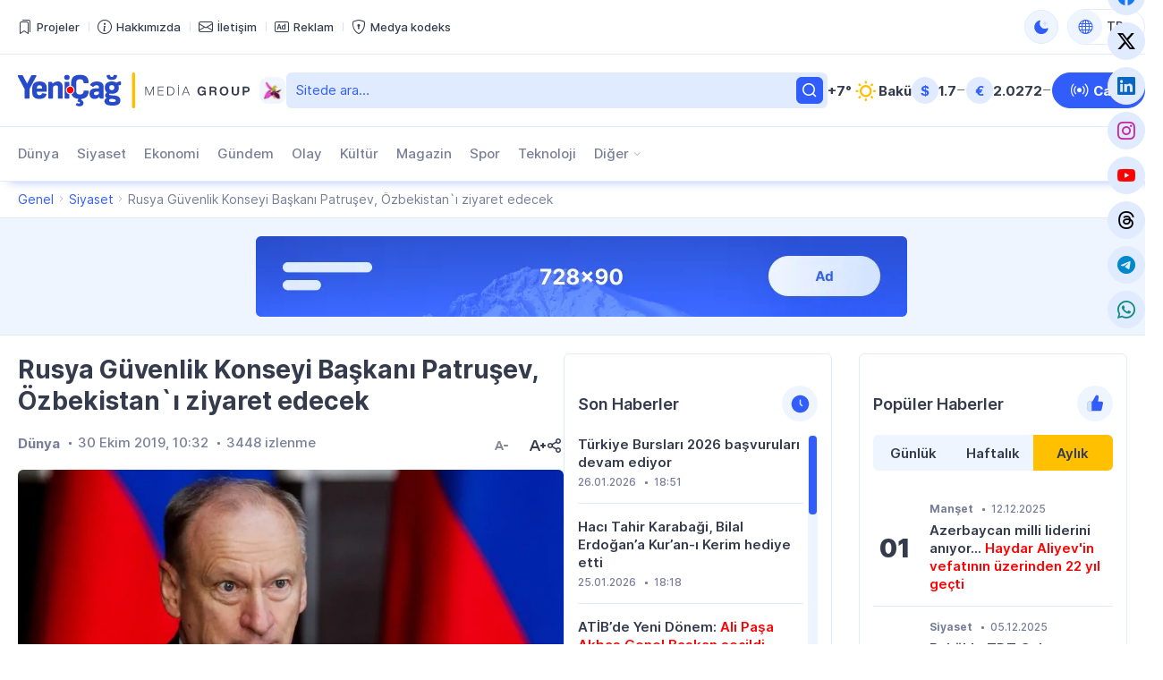

--- FILE ---
content_type: text/html; charset=UTF-8
request_url: https://yenicag.info/rusya-guvenlik-konseyi-baskani-patrusev-ozbekistani-ziyaret-edecek/
body_size: 16563
content:
<!DOCTYPE html>
<html lang="tr" data-theme="light">
<head>
<meta charset="UTF-8" />
<meta name="viewport" content="width=device-width, initial-scale=1">
<meta http-equiv="x-dns-prefetch-control" content="on">
<link rel="preconnect" href="https://connect.facebook.net" crossorigin>
<link rel="preconnect" href="https://static.cloudflareinsights.com" crossorigin>
<link rel="dns-prefetch" href="https://googletagmanager.com">
<link rel="dns-prefetch" href="https://counter.yadro.ru">
<link rel="dns-prefetch" href="https://youtube.com">
<link rel="dns-prefetch" href="https://facebook.com">
<link rel="dns-prefetch" href="https://instagram.com">
<link rel="dns-prefetch" href="https://twitter.com">
<link rel="dns-prefetch" href="https://x.com">
<link rel="dns-prefetch" href="https://t.me">
<link rel="dns-prefetch" href="https://tiktok.com">
<title>Rusya Güvenlik Konseyi Başkanı Patruşev, Özbekistan`ı ziyaret edecek &#x2d; Yeni Çağ</title>
<meta name="robots" content="max-snippet:-1,max-image-preview:large,max-video-preview:-1" />
<link rel="canonical" href="https://yenicag.info/rusya-guvenlik-konseyi-baskani-patrusev-ozbekistani-ziyaret-edecek" />
<meta name="description" content="Rusya G&uuml;venlik Konseyi Başkanı Nikolay Patruşev, 30&#x2d;31 Ekim tarihlerinde Tacikistan ve &Ouml;zbekistan`ı ziyaret edecek." />
<meta property="og:type" content="article" />
<meta property="og:locale" content="tr_TR" />
<meta property="og:site_name" content="Yeni Çağ" />
<meta property="og:title" content="Rusya Güvenlik Konseyi Başkanı Patruşev, Özbekistan`ı ziyaret edecek" />
<meta property="og:description" content="Rusya G&uuml;venlik Konseyi Başkanı Nikolay Patruşev, 30&#x2d;31 Ekim tarihlerinde Tacikistan ve &Ouml;zbekistan`ı ziyaret edecek." />
<meta property="og:url" content="https://yenicag.info/rusya-guvenlik-konseyi-baskani-patrusev-ozbekistani-ziyaret-edecek" />
<meta property="og:image" content="https://yenicag.info/app/storage/2019/10/Patrusev.jpg" />
<meta property="og:image:width" content="1180" />
<meta property="og:image:height" content="730" />
<meta property="article:published_time" content="2019-10-30T07:32:37+00:00" />
<meta property="article:modified_time" content="2019-10-30T07:32:37+00:00" />
<meta name="twitter:card" content="summary_large_image" />
<meta name="twitter:title" content="Rusya Güvenlik Konseyi Başkanı Patruşev, Özbekistan`ı ziyaret edecek" />
<meta name="twitter:description" content="Rusya G&uuml;venlik Konseyi Başkanı Nikolay Patruşev, 30&#x2d;31 Ekim tarihlerinde Tacikistan ve &Ouml;zbekistan`ı ziyaret edecek." />
<meta name="twitter:image" content="https://yenicag.info/app/storage/2019/10/Patrusev.jpg" />
<meta name="google-site-verification" content="SPDYl4Rbu9aJzRpyV_sHzQq4yY9HDoPHPVWYvyITM08" />
<meta name="msvalidate.01" content="6A40A66DA7D53726D4CA89440A3E15C3" />
<meta name="yandex-verification" content="fff2485ea986077b" />
<script type="application/ld+json">{"@context":"https://schema.org","@graph":[{"@type":"WebSite","@id":"https://yenicag.info/#/schema/WebSite","url":"https://yenicag.info/","name":"Yeni Çağ","alternateName":"Yeni Çağ Media Group","description":"Şimdi bizim çağımız!","inLanguage":"tr","potentialAction":{"@type":"SearchAction","target":{"@type":"EntryPoint","urlTemplate":"https://yenicag.info/search/{search_term_string}"},"query-input":"required name=search_term_string"},"publisher":{"@type":"Organization","@id":"https://yenicag.info/#/schema/Organization","name":"Yeni Çağ Media Group","url":"https://yenicag.info/","sameAs":["https://facebook.com/yenicagmedia","https://x.com/yenicagmedia","https://instagram.com/yenicagmedia","https://youtube.com/yenicagmedia","http://linkedin.com/in/yenicagmedia"],"logo":{"@type":"ImageObject","url":"https://yenicag.info/app/storage/2025/01/media-favicon-3v7cil.png","contentUrl":"https://yenicag.info/app/storage/2025/01/media-favicon-3v7cil.png","width":512,"height":512,"contentSize":"232051"}}},{"@type":"WebPage","@id":"https://yenicag.info/rusya-guvenlik-konseyi-baskani-patrusev-ozbekistani-ziyaret-edecek","url":"https://yenicag.info/rusya-guvenlik-konseyi-baskani-patrusev-ozbekistani-ziyaret-edecek","name":"Rusya Güvenlik Konseyi Başkanı Patruşev, Özbekistan`ı ziyaret edecek &#x2d; Yeni Çağ","description":"Rusya G&uuml;venlik Konseyi Başkanı Nikolay Patruşev, 30&#x2d;31 Ekim tarihlerinde Tacikistan ve &Ouml;zbekistan`ı ziyaret edecek.","inLanguage":"tr","isPartOf":{"@id":"https://yenicag.info/#/schema/WebSite"},"breadcrumb":{"@type":"BreadcrumbList","@id":"https://yenicag.info/#/schema/BreadcrumbList","itemListElement":[{"@type":"ListItem","position":1,"item":"https://yenicag.info/","name":"Yeni Çağ"},{"@type":"ListItem","position":2,"item":"https://yenicag.info/category/siyaset","name":"Siyaset"},{"@type":"ListItem","position":3,"name":"Rusya Güvenlik Konseyi Başkanı Patruşev, Özbekistan`ı ziyaret edecek"}]},"potentialAction":{"@type":"ReadAction","target":"https://yenicag.info/rusya-guvenlik-konseyi-baskani-patrusev-ozbekistani-ziyaret-edecek"},"datePublished":"2019-10-30T07:32:37+00:00","dateModified":"2019-10-30T07:32:37+00:00","author":{"@type":"Person","@id":"https://yenicag.info/#/schema/Person/2ebb9f4c5b91c90e20e4c0074744ff5e","name":"Yeni Çağ Media Group"}}]}</script>
<script type="application/ld+json">{"@context":"https://schema.org","@type":"NewsArticle","headline":"Rusya Güvenlik Konseyi Başkanı Patruşev, Özbekistan`ı ziyaret edecek &#x2d; Yeni Çağ","description":"Rusya G&uuml;venlik Konseyi Başkanı Nikolay Patruşev, 30-31 Ekim tarihlerinde Tacikistan ve &Ouml;zbekistan`ı ziyaret edecek.","author":{"@type":"Person","@id":"https://yenicag.info/#/schema/Person/2ebb9f4c5b91c90e20e4c0074744ff5e","name":"Yeni Çağ Media Group"},"datePublished":"2019-10-30T10:32:37+03:00","dateModified":"2019-10-30T10:32:37+03:00","mainEntityOfPage":{"@type":"WebPage","@id":"https://yenicag.info/rusya-guvenlik-konseyi-baskani-patrusev-ozbekistani-ziyaret-edecek"},"publisher":{"@type":"Organization","name":"Yeni Çağ Media Group","logo":{"@type":"ImageObject","url":"https://yenicag.info/app/storage/2025/01/media-favicon-3v7cil.png"}},"url":"https://yenicag.info/rusya-guvenlik-konseyi-baskani-patrusev-ozbekistani-ziyaret-edecek","image":{"@type":"ImageObject","url":"https://yenicag.info/app/storage/2019/10/Patrusev.jpg"}}</script><link rel="alternate" type="application/rss+xml" href="https://yenicag.info/feed" title="Yeni Çağ"/>
<link rel="sitemap" type="application/xml" href="https://yenicag.info/sitemap.xml" title="Sitemap"/>
<link rel="sitemap" type="application/xml" href="https://yenicag.info/news-sitemap.xml" title="News Sitemap"/>
<meta name="theme-color" content="#ffffff" media="(prefers-color-scheme: light)">
<meta name="theme-color" content="#000000" media="(prefers-color-scheme: dark)">
<meta name="apple-mobile-web-app-title" content="Yeni Çağ">
<link rel="icon" type="image/png" href="https://yenicag.info/app/manifest/favicon-96x96.png?v=713e4d" sizes="96x96">
<link rel="icon" type="image/svg+xml" href="https://yenicag.info/app/manifest/favicon.svg?v=713e4d">
<link rel="apple-touch-icon" href="https://yenicag.info/app/manifest/apple-touch-icon.png?v=713e4d" sizes="180x180">
<link rel="manifest" href="https://yenicag.info/app/manifest/site.webmanifest?v=713e4d">
<link rel="alternate" hreflang="az" href="https://yenicag.az"/>
<link rel="alternate" hreflang="tr" href="https://yenicag.info"/>
<link rel="alternate" hreflang="ru" href="https://novayaepoxa.com"/>
<link rel="alternate" hreflang="x-default" href="https://yenicag.az"/>
<link rel='stylesheet' href='https://yenicag.info/app/frontend/main/assets/css/app.plugins.min.css?v=713e4d' media='all' />
<link rel='stylesheet' href='https://yenicag.info/app/frontend/main/assets/css/app.core.min.css?v=713e4d' media='all' />
<link rel='stylesheet' href='https://yenicag.info/app/frontend/main/assets/css/app.icon.min.css?v=713e4d' media='all' />
<link rel='stylesheet' href='https://yenicag.info/app/frontend/main/assets/css/app.font.min.css?v=713e4d' media='all' />
<link rel='stylesheet' href='https://yenicag.info/app/frontend/main/assets/css/app.desktop.min.css?v=713e4d' media='all' />
<script src="https://yenicag.info/app/frontend/main/assets/js/jquery.min.js?v=713e4d"></script>
<script>if (document.location.protocol != 'https:') {document.location = document.URL.replace(/^http:/i, 'https:');}</script>
<script>if ('serviceWorker' in navigator){navigator.serviceWorker.register('/service-worker.js').then(function(registration){}, function(error){console.log('Service worker registration failed:', error);});} else {console.log('Service workers are not supported.');}</script>
<!-- Google tag (gtag.js) -->
<script async src="https://www.googletagmanager.com/gtag/js?id=G-RY0ZCZX7E0"></script>
<script>
  window.dataLayer = window.dataLayer || [];
  function gtag(){dataLayer.push(arguments);}
  gtag('js', new Date());

  gtag('config', 'G-RY0ZCZX7E0');
</script>

<!-- Yandex.Metrika counter --> <script type="text/javascript" > (function(m,e,t,r,i,k,a){m[i]=m[i]||function(){(m[i].a=m[i].a||[]).push(arguments)}; m[i].l=1*new Date(); for (var j = 0; j < document.scripts.length; j++) {if (document.scripts[j].src === r) { return; }} k=e.createElement(t),a=e.getElementsByTagName(t)[0],k.async=1,k.src=r,a.parentNode.insertBefore(k,a)}) (window, document, "script", "https://mc.yandex.ru/metrika/tag.js", "ym"); ym(100401669, "init", { clickmap:true, trackLinks:true, accurateTrackBounce:true }); </script> <noscript><div><img src="https://mc.yandex.ru/watch/100401669" style="position:absolute; left:-9999px;" alt="" /></div></noscript> <!-- /Yandex.Metrika counter -->
</head>
<body id="app" class="is-chrome is-single is-singular is-desktop">
<!-- Facebook tag (sdk.js) -->
<script>
  window.fbAsyncInit = function() {
    FB.init({
      appId      : '1770758326574664',
      xfbml      : true,
      version    : 'v22.0'
    });
    FB.AppEvents.logPageView();
  };

  (function(d, s, id){
     var js, fjs = d.getElementsByTagName(s)[0];
     if (d.getElementById(id)) {return;}
     js = d.createElement(s); js.id = id;
     js.src = "https://connect.facebook.net/tr_TR/sdk.js";
     fjs.parentNode.insertBefore(js, fjs);
   }(document, 'script', 'facebook-jssdk'));
</script>


<div id="overlay" class="overlay-area"></div>

<header id="header" class="header-area" role="banner" itemscope itemtype="http://schema.org/WPHeader">
    <section id="header-top" class="header-top-area">
        <div class="container">
            <div class="inner">
                <div class="inner-col">
                    <div class="area-menu">
                        <nav class="area-nav-pages"  aria_label="Sayfalar Gezintisi"><ul class="menu"><li class="menu-item has-icon"><span class="link"><a href="https://yenicagmediagroup.com/projects" target="_blank"title="Projeler sayfasına geç"aria-label="Projeler sayfasına geç"><span class="item-inner"><span class="icon"><i class="bi bi-bookmarks" aria-hidden="true"></i></span><span class="title before">Projeler</span></span></a></span></li><li class="menu-item has-icon"><span class="link"><a href="https://yenicag.info/about" title="Hakkımızda sayfasına geç"aria-label="Hakkımızda sayfasına geç"><span class="item-inner"><span class="icon"><i class="bi bi-info-circle" aria-hidden="true"></i></span><span class="title before">Hakkımızda</span></span></a></span></li><li class="menu-item has-icon"><span class="link"><a href="https://yenicag.info/contact" title="İletişim sayfasına geç"aria-label="İletişim sayfasına geç"><span class="item-inner"><span class="icon"><i class="bi bi-envelope" aria-hidden="true"></i></span><span class="title before">İletişim</span></span></a></span></li><li class="menu-item has-icon"><span class="link"><a href="https://yenicag.info/advertising" title="Reklam sayfasına geç"aria-label="Reklam sayfasına geç"><span class="item-inner"><span class="icon"><i class="bi bi-badge-ad" aria-hidden="true"></i></span><span class="title before">Reklam</span></span></a></span></li><li class="menu-item has-icon"><span class="link"><a href="https://yenicag.info/media-codex" title="Medya kodeks sayfasına geç"aria-label="Medya kodeks sayfasına geç"><span class="item-inner"><span class="icon"><i class="bi bi-shield-lock" aria-hidden="true"></i></span><span class="title before">Medya kodeks</span></span></a></span></li></ul></nav>
                    </div>
                </div>
                <div class="inner-col">
                    <div class="area-theme-switch">
                        <button class="light-mode-active" title="Temayı değiş" aria-label="Temayı değiş" type="button" data-theme-toggle><span class="icon"></span></button>
                    </div>
                    <div class="area-language-switch">
                        <div class="dropdown dropdown-checker"><button class="dropdown-toggle" title="Dili değiş" aria-label="Dili değiş" type="button" data-bs-toggle="dropdown" aria-expanded="false"><span class="icon"><i class="bi bi-globe"></i></span><span class="title">TR</span><span class="caret"></span></button><ul class="dropdown-menu"><li><h4 class="dropdown-header">Dili seçin</h4></li><li><hr class="dropdown-divider"></li><li class="tr active"><a href="https://www.yenicag.info" target="_self" title="Türkçe versiyonuna geç" aria-label="Türkçe versiyonuna geç" class="dropdown-item"><span class="icon"><img src="https://yenicag.info/app/storage/2025/01/tr.svg" width="64" height="64" alt="icon-0" class="me-2" decoding="async" loading="lazy"/></span><span class="title">Türkçe</span></a></li><li class="az"><a href="https://www.yenicag.az" target="_blank" title="Azərbaycan dili versiyasına keç" aria-label="Azərbaycan dili versiyasına keç" class="dropdown-item"><span class="icon"><img src="https://yenicag.info/app/storage/2025/01/az.svg" width="64" height="64" alt="icon-1" class="me-2" decoding="async" loading="lazy"/></span><span class="title">Azərbaycan dili</span></a></li><li class="ru"><a href="https://www.novayaepoxa.com/" target="_blank" title="Перейти на русскую версию" aria-label="Перейти на русскую версию" class="dropdown-item"><span class="icon"><img src="https://yenicag.info/app/storage/2025/01/ru.svg" width="64" height="64" alt="icon-2" class="me-2" decoding="async" loading="lazy"/></span><span class="title">Русский</span></a></li></ul></div>
                    </div>
                </div>
            </div>
        </div>
    </section>
    <section id="header-middle" class="header-middle-area">
        <div class="container">
            <div class="inner">
                <div class="inner-col">
                    <div class="area-logo">
                        <a href="https://yenicag.info/" title="Yeni Çağ - Şimdi bizim çağımız!" class="site-logo-link"><div class="site-logo-media"><img width="261" height="40" class="site-logo-image" src="https://yenicag.info/app/storage/2025/01/logo-header.svg" alt="yeni-cag" decoding="async" loading="lazy"/><img width="261" height="41" class="site-logo-image-dark" src="https://yenicag.info/app/storage/2025/01/logo-header-dark.svg" alt="yeni-cag" decoding="async" loading="lazy"/><img width="31" height="30" class="site-logo-icon" src="https://yenicag.info/app/storage/2025/01/media-logo-extra-xaribulbul-p3zbvs.png" alt="media-logo-extra-xaribulbul" decoding="async" loading="lazy"/></div><div class="site-logo-headline visually-hidden"><h2 class="site-title">Yeni Çağ</h2><p class="site-description">Şimdi bizim çağımız!</p></div></a>
                    </div>
                </div>
                <div class="inner-col">
                    <div class="area-search">
                        <form role="search"  method="get" class="search-form" action="https://yenicag.info/"><label for="search-form-2" class="visually-hidden">Ara</label><input type="search" id="search-form-2" name="s" class="search-field" autocomplete="off" minlength="3" placeholder="Sitede ara&hellip;" value="" required/><button type="submit" class="search-submit" title="Ara"><svg xmlns="http://www.w3.org/2000/svg" width="20" height="20" viewBox="0 0 20 20"><path d="M0,20v0ZM20,0V0ZM17.177,16.116l-2.728-2.727a7.012,7.012,0,1,0-1.06,1.06l2.727,2.728a.5.5,0,0,0,.707,0l.354-.354A.5.5,0,0,0,17.177,16.116ZM9,3.5A5.5,5.5,0,1,1,3.5,9,5.506,5.506,0,0,1,9,3.5Z" fill="currentColor"/></svg></form>
                    </div>
                </div>
                <div class="inner-col">
                    <div class="area-weather">
                        <a href="https://yenicag.info/weather" title="Hava durumu sayfasına geç" class="group"><div class="temp">+7&#176;</div><div class="condition"><img src="https://yenicag.info/app/frontend/main/assets/img/weather/clear.svg" with="30" height="30" alt="clear" decoding="async" loading="lazy"></div><div class="city">Bakü</div></a>
                    </div>
                </div>
                <div class="inner-col">
                    <div class="area-currency">
                        <a href="https://yenicag.info/currency" title="Döviz Kurları sayfasına geç" class="group"><div class="item"><div class="symbol">&#36;</div><div class="value">1.7</div><div class="status"><i class="bi bi-dash-lg neutral" aria-label="neutral"></i></div></div><div class="item"><div class="symbol">&#8364;</div><div class="value">2.0272</div><div class="status"><i class="bi bi-dash-lg neutral" aria-label="neutral"></i></div></div></a>
                    </div>
                </div>
                <div class="inner-col">
                    <div class="area-link">
                        <a href="https://yenicag.info/live" class="btn btn-color-01" title="Canlı yayın sayfasına geç" target="_self"><i class="bi bi-broadcast"></i><span>Canlı</span></a>
                    </div>
                </div>
            </div>
        </div>
    </section>
    <section id="header-bottom" class="header-bottom-area">
        <div class="container">
            <div class="inner">
                <div class="inner-col">
                    <div class="area-navigation">
                        <nav class="area-nav-categories"  aria_label="Kategori Gezintisi"><ul class="menu"><li class="menu-item"><span class="link"><a href="https://yenicag.info/category/dunya" title="Dünya sayfasına geç"aria-label="Dünya sayfasına geç">Dünya</a></span></li><li class="menu-item"><span class="link"><a href="https://yenicag.info/category/siyaset" title="Siyaset sayfasına geç"aria-label="Siyaset sayfasına geç">Siyaset</a></span></li><li class="menu-item"><span class="link"><a href="https://yenicag.info/category/ekonomi" title="Ekonomi sayfasına geç"aria-label="Ekonomi sayfasına geç">Ekonomi</a></span></li><li class="menu-item"><span class="link"><a href="https://yenicag.info/category/gundem" title="Gündem sayfasına geç"aria-label="Gündem sayfasına geç">Gündem</a></span></li><li class="menu-item"><span class="link"><a href="https://yenicag.info/category/olay" title="Olay sayfasına geç"aria-label="Olay sayfasına geç">Olay</a></span></li><li class="menu-item"><span class="link"><a href="https://yenicag.info/category/kultur" title="Kültür sayfasına geç"aria-label="Kültür sayfasına geç">Kültür</a></span></li><li class="menu-item"><span class="link"><a href="https://yenicag.info/category/magazin" title="Magazin sayfasına geç"aria-label="Magazin sayfasına geç">Magazin</a></span></li><li class="menu-item"><span class="link"><a href="https://yenicag.info/category/spor" title="Spor sayfasına geç"aria-label="Spor sayfasına geç">Spor</a></span></li><li class="menu-item"><span class="link"><a href="https://yenicag.info/category/teknoloji" title="Teknoloji sayfasına geç"aria-label="Teknoloji sayfasına geç">Teknoloji</a></span></li><li class="menu-item anchor has-child has-child-end"><span class="link"><a href="#" title="Diğer alt menüsünü aç"aria-label="Diğer alt menüsünü aç">Diğer</a><span class="caret"></span></span><ul class="submenu"><li class="menu-item"><span class="link"><a href="https://yenicag.info/category/roportaj" title="Röportaj sayfasına geç"aria-label="Röportaj sayfasına geç">Röportaj</a></span></li><li class="menu-item"><span class="link"><a href="https://yenicag.info/category/arastirma" title="Araştırma sayfasına geç"aria-label="Araştırma sayfasına geç">Araştırma</a></span></li><li class="menu-item"><span class="link"><a href="https://yenicag.info/category/analiz" title="Analiz sayfasına geç"aria-label="Analiz sayfasına geç">Analiz</a></span></li><li class="menu-item"><span class="link"><a href="https://yenicag.info/category/bilim" title="Bilim sayfasına geç"aria-label="Bilim sayfasına geç">Bilim</a></span></li><li class="menu-item"><span class="link"><a href="https://yenicag.info/category/egitim" title="Eğitim sayfasına geç"aria-label="Eğitim sayfasına geç">Eğitim</a></span></li><li class="menu-item"><span class="link"><a href="https://yenicag.info/category/saglik" title="Sağlık sayfasına geç"aria-label="Sağlık sayfasına geç">Sağlık</a></span></li><li class="menu-item"><span class="link"><a href="https://yenicag.info/category/yasam" title="Yaşam sayfasına geç"aria-label="Yaşam sayfasına geç">Yaşam</a></span></li><li class="menu-item"><span class="link"><a href="https://yenicag.info/category/ordu" title="Ordu sayfasına geç"aria-label="Ordu sayfasına geç">Ordu</a></span></li><li class="menu-item"><span class="link"><a href="https://yenicag.info/category/projects" title="Projeler sayfasına geç"aria-label="Projeler sayfasına geç">Projeler</a></span></li><li class="menu-item"><span class="link"><a href="https://yenicag.info/category/video-haberler" title="Video Haberler sayfasına geç"aria-label="Video Haberler sayfasına geç">Video Haberler</a></span></li><li class="menu-item"><span class="link"><a href="https://yenicag.info/category/foto-haberler" title="Foto Haberler sayfasına geç"aria-label="Foto Haberler sayfasına geç">Foto Haberler</a></span></li></ul></li></ul></nav>
                    </div>
                </div>
                <div class="inner-col">
                    <div class="area-social">
                        <div class="social-links-area colored-icon"><ul><li class="facebook has-icon"><a href="https://facebook.com/yenicagmedia" target="_blank" title="Facebook sayfamıza katıl" aria-label="Facebook sayfamıza katıl" rel="nofollow"><p class="links-caption"><span class="icon"><i class="bi bi-facebook"></i></span><span class="title visually-hidden before">Facebook</span></p></a></li><li class="twitter has-icon"><a href="https://www.x.com" target="_blank" title="Twiiter sayfamıza katıl" aria-label="Twiiter sayfamıza katıl" rel="nofollow"><p class="links-caption"><span class="icon"><i class="bi bi-twitter-x"></i></span><span class="title visually-hidden before">Twitter</span></p></a></li><li class="linkedin has-icon"><a href="http://linkedin.com/in/yenicagmedia" target="_blank" title="LinkedIn sayfamıza katıl" aria-label="LinkedIn sayfamıza katıl" rel="nofollow"><p class="links-caption"><span class="icon"><i class="bi bi-linkedin"></i></span><span class="title visually-hidden before">LinkedIn</span></p></a></li><li class="instagram has-icon"><a href="https://www.instagram.com/yenicagmedia" target="_blank" title="Instagram sayfamıza katıl" aria-label="Instagram sayfamıza katıl" rel="nofollow"><p class="links-caption"><span class="icon"><i class="bi bi-instagram"></i></span><span class="title visually-hidden before">Instagram</span></p></a></li><li class="youtube has-icon"><a href="https://www.youtube.com/yenicagmedia" target="_blank" title="YouTube kanalımıza katıl" aria-label="YouTube kanalımıza katıl" rel="nofollow"><p class="links-caption"><span class="icon"><i class="bi bi-youtube"></i></span><span class="title visually-hidden before">YouTube</span></p></a></li><li class="threads has-icon"><a href="https://www.threads.net/yenicagmedia" target="_blank" title="Thread sayfamıza katıl" aria-label="Thread sayfamıza katıl" rel="nofollow"><p class="links-caption"><span class="icon"><i class="bi bi-threads"></i></span><span class="title visually-hidden before">Threads</span></p></a></li><li class="telegram has-icon"><a href="https://t.me/yenicagaz" target="_blank" title="Telegram kanalımıza katıl" aria-label="Telegram kanalımıza katıl" rel="nofollow"><p class="links-caption"><span class="icon"><i class="bi bi-telegram"></i></span><span class="title visually-hidden before">Telegram</span></p></a></li><li class="whatsapp has-icon"><a href="https://whatsapp.com/channel/0029VaDKs9NBVJl3e5Rsbo3r" target="_blank" title="Whatsapp kanalımıza katıl" aria-label="Whatsapp kanalımıza katıl" rel="nofollow"><p class="links-caption"><span class="icon"><i class="bi bi-whatsapp"></i></span><span class="title visually-hidden before">Whatsapp</span></p></a></li></ul></div>
                    </div>
                </div>
            </div>
        </div>
    </section>
</header>

<section id="breadcrumb" class="breadcrumb-area">
    <div class="container">
        <div class="inner">
            <div class="inner-col">
                <nav class="area-trail scrollbar" aria-label="Gezinti"><ul class="list"><li class="item item-begin"><a href="https://yenicag.info" rel="home"><span>Genel</span></a></li><li class="item"><a href="https://yenicag.info/category/siyaset"><span>Siyaset</span></a></li><li class="item item-end"><span>Rusya Güvenlik Konseyi Başkanı Patruşev, Özbekistan`ı ziyaret edecek</span></li></ul></nav>
            </div>
        </div>
    </div>
</section>

<section id="ads-top" class="ads-top-area">
    <div class="container">
        <div class="area-widget widget-ads">
            <div id="widget_advertising-2" class="widget widget-ads widget_advertising_class widget-advertising"><div class="ads-container"><a href="https://yenicag.info/ads-click.php?id=251306&#038;redirect=https://yenicag.info/advertising" target="_blank" rel="nofollow"><img src="https://yenicag.info/app/storage/2025/02/media-Ads-728x90-n91lk6.png" alt="media-ads-728x90" width="728" height="90" decoding="async" loading="lazy"></a></div></div>        </div>
    </div>
</section>

<main id="main" class="main-area" role="main" itemscope itemtype="http://schema.org/WebPageElement">
    <section id="main-content" class="main-content-area">
        <div class="container">
            <div class="inner">
                <div class="inner-col-left">
                    <div class="inner-content">
                        <div class="inner-content-left">
                            <section class="area-content">
                                <div class="area-single"><div class="area-single-inner"><article id="article-229466" class="article-read article-single-item">
    <div class="article-inner">
        <h1 class="article-title">Rusya Güvenlik Konseyi Başkanı Patruşev, Özbekistan`ı ziyaret edecek</h1>        <div class="article-meta-group">
            <div class="article-meta-group-col">
                <div class="article-meta"><ul><li class="tax"><a href="https://yenicag.info/category/dunya" title="Dünya sayfasına geç" rel="bookmark">Dünya</a></li><li class="date date-only"><time class="published-date" datetime="2019-10-30T10:32:37+03:00"><span class="d">30 Ekim 2019, 10:32</span></time></li><li class="view"><span>3448 izlenme</span></li></ul></div>            </div>
            <div class="article-meta-group-col">
                <div class="article-font-size-mini"><button type="button" class="decrease-font-size-button" title="Küçült" aria-label="Küçült" disabled><svg xmlns="http://www.w3.org/2000/svg" viewBox="0 0 20 20" class="br5OTy0v"><path d="M18 9.6v.801a.5.5 0 0 1-.5.5h-4a.5.5 0 0 1-.5-.5V9.6a.5.5 0 0 1 .5-.5h4a.5.5 0 0 1 .5.5zM20 0v20V0zM0 0v20V0zm6.537 11.1L8 6.901 9.463 11.1H6.537zM8.839 5H7.161a.5.5 0 0 0-.464.315l-3.6 9a.5.5 0 0 0 .464.685h1.077a.5.5 0 0 0 .465-.314l.714-1.785h4.366l.714 1.785a.5.5 0 0 0 .465.314h1.077a.5.5 0 0 0 .464-.685l-3.6-9A.5.5 0 0 0 8.839 5z" fill="currentColor" fill-rule="evenodd"></path></svg></button><button type="button" class="increase-font-size-button" title="Büyüt" aria-label="Büyüt"><svg xmlns="http://www.w3.org/2000/svg" viewBox="0 0 20 20"><path d="M20 9.6v.801a.5.5 0 0 1-.5.5h-1.6V12.5a.5.5 0 0 1-.5.5h-.8a.5.5 0 0 1-.5-.5v-1.599h-1.6a.5.5 0 0 1-.5-.5V9.6a.5.5 0 0 1 .5-.5h1.6V7.5a.5.5 0 0 1 .5-.5h.8a.5.5 0 0 1 .5.5v1.6h1.6a.5.5 0 0 1 .5.5zM20 0v20V0zM0 0v20V0zm5.977 11L8 5.5l2.023 5.5H5.977zm3.062-7H6.961a.5.5 0 0 0-.464.315l-4.4 11a.5.5 0 0 0 .464.685h1.077a.5.5 0 0 0 .465-.314L5.177 13h5.646l1.074 2.686a.5.5 0 0 0 .465.314h1.077a.5.5 0 0 0 .464-.685l-4.4-11A.5.5 0 0 0 9.039 4z" fill="currentColor" fill-rule="evenodd"></path></svg></button></div>                <div class="article-share-mini"><button type="button" class="share-post-button" title="Paylaş" aria-label="Paylaş"><svg viewBox="0 0 20 20" fill="none" xmlns="http://www.w3.org/2000/svg"><path fill-rule="evenodd" clip-rule="evenodd" d="M20 0V20V0ZM0 0V20V0ZM14 12C13.144 12 12.377 12.362 11.831 12.937L7.894 10.75C7.956 10.509 8 10.261 8 10C8 9.739 7.956 9.491 7.894 9.25L11.831 7.063C12.377 7.638 13.144 8 14 8C15.657 8 17 6.657 17 5C17 3.343 15.657 2 14 2C12.343 2 11 3.343 11 5C11 5.26 11.044 5.509 11.106 5.75L7.169 7.937C6.623 7.362 5.856 7 5 7C3.343 7 2 8.343 2 10C2 11.657 3.343 13 5 13C5.856 13 6.623 12.638 7.169 12.063L11.106 14.25C11.044 14.491 11 14.74 11 15C11 16.657 12.343 18 14 18C15.657 18 17 16.657 17 15C17 13.343 15.657 12 14 12ZM5 8.5C5.827 8.5 6.5 9.173 6.5 10C6.5 10.827 5.827 11.5 5 11.5C4.173 11.5 3.5 10.827 3.5 10C3.5 9.173 4.173 8.5 5 8.5ZM14 13.5C14.827 13.5 15.5 14.173 15.5 15C15.5 15.827 14.827 16.5 14 16.5C13.173 16.5 12.5 15.827 12.5 15C12.5 14.173 13.173 13.5 14 13.5ZM14 3.5C14.827 3.5 15.5 4.173 15.5 5C15.5 5.827 14.827 6.5 14 6.5C13.173 6.5 12.5 5.827 12.5 5C12.5 4.173 13.173 3.5 14 3.5Z" fill="currentColor"></path></svg></button></div><script>const share_button = document.querySelector('.share-post-button');share_button.addEventListener('click', function () {if (navigator.share) {navigator.share({title: "Rusya Güvenlik Konseyi Başkanı Patruşev, Özbekistan`ı ziyaret edecek",text: "Rusya Güvenlik Konseyi Başkanı Patruşev, Özbekistan`ı ziyaret edecek",url: "https://yenicag.info/rusya-guvenlik-konseyi-baskani-patrusev-ozbekistani-ziyaret-edecek",}).then(() => console.log('Shared')).catch((error) => console.log('Not shared', error));} else {alert('Share is not available');}});</script>            </div>
        </div>
        <div class="article-image"><figure class="featured-media"><a href="https://yenicag.info/app/storage/2019/10/Patrusev.jpg" data-fancybox data-caption="Rusya Güvenlik Konseyi Başkanı Patruşev, Özbekistan`ı ziyaret edecek" title="Tam boyut için tıkla"><img width="960" height="640" src="https://yenicag.info/app/storage/2019/10/Patrusev-960x640.jpg" class="featured-image" alt="featured-image-229466" decoding="async" loading="lazy"></a></figure></div>        <div class="article-widget area-widget"><div id="widget_advertising-6" class="widget widget-ads widget_advertising_class widget-advertising"><div class="ads-container"><a href="https://yenicag.info/ads-click.php?id=251307&#038;redirect=https://yenicag.info/advertising" target="_blank" rel="nofollow"><img src="https://yenicag.info/app/storage/2025/01/media-Ads-468x60-zexfaq.png" alt="media-ads-468x60" width="468" height="60" decoding="async" loading="lazy"></a></div></div></div>        <div class="article-entry"><p><strong>Rusya Güvenlik Konseyi Başkanı Nikolay Patruşev, 30-31 Ekim tarihlerinde Tacikistan ve Özbekistan`ı ziyaret edecek.</strong></p><div class="article-paragraph-widget area-widget"></div>
<p>TASS Haber Ajansı`nın haberine göre, Patruşev, 30 Ekim`de Tacikistan, 31 Ekim`de ise Özbekistan`ı ziyaret edecek:</p>
<p>&#8220;Rusya Güvenlik Konseyi Başkanı Nikolay Patruşev, 30 Ekim`de Duşanbe`de, 31 Ekim`de ise Taşkent`te ilgili ülkelerde güvenlik konseyi düzeyinde görüşmeler gerçekleştirecek.&#8221;</p>
<p><strong>Agil Bekir</strong></p>
</div>        <div class="article-tags"><ul><li><a href="https://yenicag.info/tag/guvenlik-konseyi" rel="tag">Güvenlik Konseyi</a></li><li><a href="https://yenicag.info/tag/ozbekistan" rel="tag">Özbekistan</a></li><li><a href="https://yenicag.info/tag/rusya" rel="tag">Rusya</a></li></ul></div>        <div class="article-share"><h4 class="share-title"><strong>İlginizi çekti mi?</strong> Sosyal ağlarda paylaş</h4><ul class="share-buttons"><li id="share-facebook" class="share-item facebook"><a data-url="https://www.facebook.com/sharer.php?u=https://yenicag.info/rusya-guvenlik-konseyi-baskani-patrusev-ozbekistani-ziyaret-edecek&#038;t=Rusya%20Güvenlik%20Konseyi%20Başkanı%20Patruşev,%20Özbekistanı%20ziyaret%20edecek" title="Facebookda paylaş" href="#" role="button"><i class="bi bi-facebook"></i></a></li><li id="share-twitter" class="share-item twitter"><a data-url="https://x.com/intent/tweet?url=https://yenicag.info/rusya-guvenlik-konseyi-baskani-patrusev-ozbekistani-ziyaret-edecekamp;text=Rusya%20Güvenlik%20Konseyi%20Başkanı%20Patruşev,%20Özbekistanı%20ziyaret%20edecek" title="Twitterda  paylaş" href="#" role="button"><i class="bi bi-twitter-x"></i></a></li><li id="share-telegram" class="share-item telegram"><a data-url="https://t.me/share/url?url=https://yenicag.info/rusya-guvenlik-konseyi-baskani-patrusev-ozbekistani-ziyaret-edecek&amp;text=Rusya Güvenlik Konseyi Başkanı Patruşev, Özbekistan`ı ziyaret edecek" title="Telegramda paylaş" href="#" role="button"><i class="bi bi-telegram"></i></a></li><li id="share-whatsapp" class="share-item whatsapp"><a data-url="https://web.whatsapp.com/send?text=https://yenicag.info/rusya-guvenlik-konseyi-baskani-patrusev-ozbekistani-ziyaret-edecek" title="Whatsappda paylaş" href="#" role="button"><i class="bi bi-whatsapp"></i></a></li><li id="share-link" class="share-item link"><a data-url="https://yenicag.info/?p=229466" title="Linki kopyala" href="#" role="button"><i class="bi bi-copy"></i><span class="link-url">https://yenicag.info/?p=229466</span></a></li></ul></div>        <div class="article-related-by-tags"><h3>Konuyla ilgili</h3><ul><li><a href="https://yenicag.info/ozbekistan-cumhurbaskani-mirziyoyev-kultur-ve-turizm-bakani-ersoyu-kabul-etti" title="Özbekistan Cumhurbaşkanı Mirziyoyev, Kültür ve Turizm Bakanı Ersoy&#8217;u kabul etti sayfasına geç">Özbekistan Cumhurbaşkanı Mirziyoyev, Kültür ve Turizm Bakanı Ersoy&#8217;u kabul etti</a></li><li><a href="https://yenicag.info/20-ocak-katliaminin-34-yil-donumu" title="20 Ocak Katliamı&#8217;nın 34. yıl dönümü sayfasına geç">20 Ocak Katliamı&#8217;nın 34. yıl dönümü</a></li><li><a href="https://yenicag.info/mirziyoyev-ve-elbasi-nazarbayev-telefonda-gorustu" title="Mirziyoyev ve Elbaşı Nazarbayev telefonda görüştü sayfasına geç">Mirziyoyev ve Elbaşı Nazarbayev telefonda görüştü</a></li><li><a href="https://yenicag.info/kirgizistan-cumhurbaskani-caparov-ozbekistanda-mirziyoyevle-bir-araya-geldi" title="Kırgızistan Cumhurbaşkanı Caparov Özbekistan`da: Mirziyoyev`le bir araya geldi sayfasına geç">Kırgızistan Cumhurbaşkanı Caparov Özbekistan`da: Mirziyoyev`le bir araya geldi</a></li><li><a href="https://yenicag.info/rusyaya-egemen-bir-devletin-topraklarinda-ne-isi-oldugu-sorulacaktir-fevzi-celebi-roportaj" title="&#8220;Rusya’ya egemen bir devletin topraklarında ne işi olduğu sorulacaktır&#8221; &#8211; Fevzi Çelebi / RÖPORTAJ sayfasına geç">&#8220;Rusya’ya egemen bir devletin topraklarında ne işi olduğu sorulacaktır&#8221; &#8211; Fevzi Çelebi / RÖPORTAJ</a></li></ul></div>        <div class="article-subscribe"><ul><li class="telegram has-icon"><a href="https://t.me/yenicagaz" target="_blank" title="Telegram kanalımıza katıl" aria-label="Telegram kanalımıza katıl" rel="nofollow"><p class="links-caption"><span class="icon"><i class="bi bi-telegram"></i></span><span class="title before"><span class="description"><strong>Telegram</strong> kanalımızda son haberleri takip edin</span><span class="slug">@yenicagmedia</span></span></p></a></li></ul></div>
        <div class="article-widget area-widget"><div id="widget_advertising-8" class="widget widget-ads widget_advertising_class widget-advertising"><div class="ads-container"><a href="https://yenicag.info/ads-click.php?id=251307&#038;redirect=https://yenicag.info/advertising" target="_blank" rel="nofollow"><img src="https://yenicag.info/app/storage/2025/01/media-Ads-468x60-zexfaq.png" alt="media-ads-468x60" width="468" height="60" decoding="async" loading="lazy"></a></div></div></div>    </div>
</article>
</div><div class="area-single-content-widget area-widget"><div id="widget_weather-2" class="widget widget_weather_class widget-weather"><h4 class="widget-title"><span class="widget-title-inner"><span class="widget-title-text">Hava Durumu</span><span class="widget-title-icon"><img src="https://yenicag.info/app/storage/2025/02/widget-weather.svg" alt="widget-title-icon" width="25" height="25" decoding="async" loading="lazy"></span></span></h4><div class="widget-inner"><a href="https://yenicag.info/weather" title="Hava durumu sayfasına geç" class="group"><div class="top"><div class="condition"><img src="https://yenicag.info/app/frontend/main/assets/img/weather/clear.svg" with="30" height="30" alt="clear" decoding="async" loading="lazy"></div><div class="caption"><div class="city">Bakü</div><div class="temp">+7&#176;</div></div></div><div class="middle"><div class="col"><div class="condition"><img src="https://yenicag.info/app/frontend/main/assets/img/weather/clear.svg" with="30" height="30" alt="clear" decoding="async" loading="lazy"></div><div class="caption"><div class="text">sabah</div><div class="temp">+7&#176;</div></div></div><div class="col"><div class="condition"><img src="https://yenicag.info/app/frontend/main/assets/img/weather/clear.svg" with="30" height="30" alt="clear" decoding="async" loading="lazy"></div><div class="caption"><div class="text">günortası</div><div class="temp">+9&#176;</div></div></div><div class="col"><div class="condition"><img src="https://yenicag.info/app/frontend/main/assets/img/weather/clear-night.svg" with="30" height="30" alt="clear-night" decoding="async" loading="lazy"></div><div class="caption"><div class="text">akşam</div><div class="temp">+9&#176;</div></div></div></div><div class="bottom"><div class="col"><div class="text">Rüzgar hızı: 11m/s</div></div><div class="col"><div class="text">Rüzgar yönü: K <i class="bi bi-cursor-fill degree-n"></i></div></div><div class="col"><div class="text">Rutubet: 83%</div></div></div></a></div>
</div><div id="widget_currency-2" class="widget widget_currency_class widget-currency"><h4 class="widget-title"><span class="widget-title-inner"><span class="widget-title-text">Döviz Hesaplayıcı</span><span class="widget-title-icon"><img src="https://yenicag.info/app/storage/2025/02/widget-currency.svg" alt="widget-title-icon" width="25" height="25" decoding="async" loading="lazy"></span></span></h4><div class="widget-inner"><div class="top"><p class="date">Veriler CBAR&#039;dan alınmıştır: 01.02.2026</p><div class="currency-calc-form"><div class="input"><input aria-label="Sayı" type="number" min="0" placeholder="Sayı" class="currency-input currency-input-1" value="1"><div class="separator"></div><select class="currency-select currency-select-1"><option value="AZN" data-value="1" data-flag="https://yenicag.info/app/frontend/main/assets/img/currency/az.svg">AZN</option><option value="USD" data-value="1.7" data-flag="https://yenicag.info/app/frontend/main/assets/img/currency/usd.svg" selected>USD</option><option value="EUR" data-value="2.0272" data-flag="https://yenicag.info/app/frontend/main/assets/img/currency/eur.svg">EUR</option><option value="GEL" data-value="0.6322" data-flag="https://yenicag.info/app/frontend/main/assets/img/currency/gel.svg">GEL</option><option value="RUB" data-value="2.2385" data-flag="https://yenicag.info/app/frontend/main/assets/img/currency/rub.svg">RUB</option><option value="TRY" data-value="0.0391" data-flag="https://yenicag.info/app/frontend/main/assets/img/currency/try.svg">TRY</option><option value="UAH" data-value="0.0398" data-flag="https://yenicag.info/app/frontend/main/assets/img/currency/uah.svg">UAH</option></select></div><div class="input"><input aria-label="Sayı" type="number" min="0" placeholder="Sayı" class="currency-input currency-input-2" value="1.7"><div class="separator"></div><select class="currency-select currency-select-2"><option value="AZN" data-value="1" data-flag="https://yenicag.info/app/frontend/main/assets/img/currency/az.svg">AZN</option><option value="USD" data-value="1.7" data-flag="https://yenicag.info/app/frontend/main/assets/img/currency/usd.svg">USD</option><option value="EUR" data-value="2.0272" data-flag="https://yenicag.info/app/frontend/main/assets/img/currency/eur.svg">EUR</option><option value="GEL" data-value="0.6322" data-flag="https://yenicag.info/app/frontend/main/assets/img/currency/gel.svg">GEL</option><option value="RUB" data-value="2.2385" data-flag="https://yenicag.info/app/frontend/main/assets/img/currency/rub.svg">RUB</option><option value="TRY" data-value="0.0391" data-flag="https://yenicag.info/app/frontend/main/assets/img/currency/try.svg">TRY</option><option value="UAH" data-value="0.0398" data-flag="https://yenicag.info/app/frontend/main/assets/img/currency/uah.svg">UAH</option></select></div></div></div><div class="bottom"><a href="https://yenicag.info/currency" title="Döviz Kurları sayfasına geç" class="btn btn-color-01">Tüm Döviz Kurları <i class="bi bi-box-arrow-up-right"></i></a></div></a></div>
</div></div></div>                            </section>
                        </div>
                        <div class="inner-content-right">
                            <aside class="area-widget">
                                <div id="widget_lent-2" class="widget widget_lent_class widget-lent"><h4 class="widget-title"><span class="widget-title-inner"><span class="widget-title-text">Son Haberler</span><span class="widget-title-icon"><img src="https://yenicag.info/app/storage/2025/02/widget-lent.svg" alt="widget-title-icon" width="25" height="25" decoding="async" loading="lazy"></span></span></h4><div class="widget-container"><div class="lent-start"><div class="lent-scroll" data-simplebar data-simplebar-auto-hide="false"><div class="widget-inner"><div class="article-item"><div class="article-inner"><div class="article-caption"><div class="article-title"><a href="https://yenicag.info/turkiye-burslari-2026-basvurulari-devam-ediyor" title="Türkiye Bursları 2026 başvuruları devam ediyor sayfasına geç" rel="bookmark">Türkiye Bursları 2026 başvuruları devam ediyor</a></div><div class="article-meta"><ul><li class="date date-only"><time class="published-date" datetime="2026-01-26T18:51:14+03:00"><span class="d">26.01.2026</span></time></li><li class="date date-only"><time class="published-date" datetime="2026-01-26T18:51:14+03:00"><span class="d">18:51</span></time></li></ul></div></div></div></div><div class="article-item"><div class="article-inner"><div class="article-caption"><div class="article-title"><a href="https://yenicag.info/haci-tahir-karabagi-bilal-erdogan-a-kur-an-i-kerim-hediye-etti" title="Hacı Tahir Karabaği, Bilal Erdoğan&#8217;a Kur’an-ı Kerim hediye etti sayfasına geç" rel="bookmark">Hacı Tahir Karabaği, Bilal Erdoğan&#8217;a Kur’an-ı Kerim hediye etti</a></div><div class="article-meta"><ul><li class="date date-only"><time class="published-date" datetime="2026-01-25T18:18:05+03:00"><span class="d">25.01.2026</span></time></li><li class="date date-only"><time class="published-date" datetime="2026-01-25T18:18:05+03:00"><span class="d">18:18</span></time></li></ul></div></div></div></div><div class="article-item"><div class="article-inner"><div class="article-caption"><div class="article-title"><a href="https://yenicag.info/atib-de-yeni-donem-ali-pasa-akbas-genel-baskan-secildi" title="ATİB’de Yeni Dönem: Ali Paşa Akbaş Genel Başkan seçildi sayfasına geç" rel="bookmark">ATİB’de Yeni Dönem: <span style="color: #ff0000;">Ali Paşa Akbaş Genel Başkan seçildi</span></a></div><div class="article-meta"><ul><li class="date date-only"><time class="published-date" datetime="2026-01-25T05:53:57+03:00"><span class="d">25.01.2026</span></time></li><li class="date date-only"><time class="published-date" datetime="2026-01-25T05:53:57+03:00"><span class="d">05:53</span></time></li></ul></div></div></div></div><div class="article-item"><div class="article-inner"><div class="article-caption"><div class="article-title"><a href="https://yenicag.info/cumhurbaskani-ilham-aliyev-den-stratejik-davos-mesajlari-agil-alesger-azerbaycan-in-yeni-jeopolitik-hattinin-sifrelerini-yazdi" title="Cumhurbaşkanı İlham Aliyev`den stratejik Davos mesajları: Agil Alesger, Azerbaycan’ın yeni jeopolitik hattının şifrelerini yazdı  sayfasına geç" rel="bookmark">Cumhurbaşkanı İlham Aliyev`den stratejik Davos mesajları: <span style="color: #ff0000;">Agil Alesger, Azerbaycan’ın yeni jeopolitik hattının şifrelerini yazdı </span></a></div><div class="article-meta"><ul><li class="date date-only"><time class="published-date" datetime="2026-01-21T00:03:38+03:00"><span class="d">21.01.2026</span></time></li><li class="date date-only"><time class="published-date" datetime="2026-01-21T00:03:38+03:00"><span class="d">00:03</span></time></li></ul></div></div></div></div><div class="article-item"><div class="article-inner"><div class="article-caption"><div class="article-title"><a href="https://yenicag.info/20-ocak-katliami-nin-36-yil-donumu" title="20 Ocak Katliamı&#8217;nın 36. yıl dönümü sayfasına geç" rel="bookmark">20 Ocak Katliamı&#8217;nın 36. yıl dönümü</a></div><div class="article-meta"><ul><li class="date date-only"><time class="published-date" datetime="2026-01-20T09:05:22+03:00"><span class="d">20.01.2026</span></time></li><li class="date date-only"><time class="published-date" datetime="2026-01-20T09:05:22+03:00"><span class="d">09:05</span></time></li></ul></div></div></div></div><div class="article-item"><div class="article-inner"><div class="article-caption"><div class="article-title"><a href="https://yenicag.info/susturulan-halktan-galip-millete" title="Susturulan halktan galip millete sayfasına geç" rel="bookmark">Susturulan halktan galip millete</a></div><div class="article-meta"><ul><li class="date date-only"><time class="published-date" datetime="2026-01-19T18:58:36+03:00"><span class="d">19.01.2026</span></time></li><li class="date date-only"><time class="published-date" datetime="2026-01-19T18:58:36+03:00"><span class="d">18:58</span></time></li></ul></div></div></div></div><div class="article-item"><div class="article-inner"><div class="article-caption"><div class="article-title"><a href="https://yenicag.info/guney-azerbaycanlilar-iran-rejimini-protesto-etti" title="Güney Azerbaycanlılar İran rejimini protesto etti sayfasına geç" rel="bookmark">Güney Azerbaycanlılar İran rejimini protesto etti</a></div><div class="article-meta"><ul><li class="date date-only"><time class="published-date" datetime="2026-01-19T15:17:22+03:00"><span class="d">19.01.2026</span></time></li><li class="date date-only"><time class="published-date" datetime="2026-01-19T15:17:22+03:00"><span class="d">15:17</span></time></li></ul></div></div></div></div><div class="article-item"><div class="article-inner"><div class="article-caption"><div class="article-title"><a href="https://yenicag.info/mulki-idare-camiasinin-sesi-daha-gur-cikacak-mia-medya-grubu-geliyor" title="Mülki İdare camiasının sesi daha gür çıkacak! MİA Medya Grubu geliyor&#8230; sayfasına geç" rel="bookmark">Mülki İdare camiasının sesi daha gür çıkacak! <span style="color: #ff0000;">MİA Medya Grubu geliyor...</span></a></div><div class="article-meta"><ul><li class="date date-only"><time class="published-date" datetime="2026-01-18T23:45:17+03:00"><span class="d">18.01.2026</span></time></li><li class="date date-only"><time class="published-date" datetime="2026-01-18T23:45:17+03:00"><span class="d">23:45</span></time></li></ul></div></div></div></div><div class="article-item"><div class="article-inner"><div class="article-caption"><div class="article-title"><a href="https://yenicag.info/iran-da-yanlislara-karsi-yapilan-daha-buyuk-yanlislar-tenzile-rustemhanli-yaziyor" title="İran’da yanlışlara karşı yapılan daha büyük yanlışlar &#8211; Tenzile Rüstemhanlı yazıyor sayfasına geç" rel="bookmark">İran’da yanlışlara karşı yapılan daha büyük yanlışlar -<span style="color: #ff0000;"> Tenzile Rüstemhanlı yazıyor</span></a></div><div class="article-meta"><ul><li class="date date-only"><time class="published-date" datetime="2026-01-13T09:17:02+03:00"><span class="d">13.01.2026</span></time></li><li class="date date-only"><time class="published-date" datetime="2026-01-13T09:17:02+03:00"><span class="d">09:17</span></time></li></ul></div></div></div></div><div class="article-item"><div class="article-inner"><div class="article-caption"><div class="article-title"><a href="https://yenicag.info/t-c-ticaret-bakanligi-ndan-turkchem-2026-fuari-katilimcilarina-destek" title="T.C. Ticaret Bakanlığı’ndan TURKCHEM 2026 Fuarı Katılımcılarına Destek sayfasına geç" rel="bookmark">T.C. Ticaret Bakanlığı’ndan TURKCHEM 2026 Fuarı Katılımcılarına Destek</a></div><div class="article-meta"><ul><li class="date date-only"><time class="published-date" datetime="2026-01-12T14:53:42+03:00"><span class="d">12.01.2026</span></time></li><li class="date date-only"><time class="published-date" datetime="2026-01-12T14:53:42+03:00"><span class="d">14:53</span></time></li></ul></div></div></div></div><div class="article-item"><div class="article-inner"><div class="article-caption"><div class="article-title"><a href="https://yenicag.info/bir-dusman-tweeti-turkiye-yi-tek-yumruk-yapti-azerbaycan-milletvekili-tenzile-rustemhanli-yaziyor" title="Bir düşman tweeti Türkiye’yi tek yumruk yaptı – Azerbaycan Milletvekili Tenzile Rüstemhanlı yazıyor sayfasına geç" rel="bookmark">Bir düşman tweeti Türkiye’yi tek yumruk yaptı – <span style="color: #ff0000;">Azerbaycan Milletvekili Tenzile Rüstemhanlı yazıyor</span></a></div><div class="article-meta"><ul><li class="date date-only"><time class="published-date" datetime="2026-01-09T16:41:03+03:00"><span class="d">09.01.2026</span></time></li><li class="date date-only"><time class="published-date" datetime="2026-01-09T16:41:03+03:00"><span class="d">16:41</span></time></li></ul></div></div></div></div><div class="article-item"><div class="article-inner"><div class="article-caption"><div class="article-title"><a href="https://yenicag.info/azerbaycan-kazakistan-ve-turkmenistan-dunyayi-birbirine-baglayacak" title="Azerbaycan, Kazakistan ve Türkmenistan dünyayı birbirine bağlayacak sayfasına geç" rel="bookmark">Azerbaycan, Kazakistan ve Türkmenistan dünyayı birbirine bağlayacak</a></div><div class="article-meta"><ul><li class="date date-only"><time class="published-date" datetime="2026-01-07T17:03:38+03:00"><span class="d">07.01.2026</span></time></li><li class="date date-only"><time class="published-date" datetime="2026-01-07T17:03:38+03:00"><span class="d">17:03</span></time></li></ul></div></div></div></div><div class="article-item"><div class="article-inner"><div class="article-caption"><div class="article-title"><a href="https://yenicag.info/turk-devletleri-dunya-ortalamasinin-iki-kati-buyudu" title="Türk devletleri dünya ortalamasının iki katı büyüdü sayfasına geç" rel="bookmark">Türk devletleri dünya ortalamasının iki katı büyüdü</a></div><div class="article-meta"><ul><li class="date date-only"><time class="published-date" datetime="2026-01-07T13:52:10+03:00"><span class="d">07.01.2026</span></time></li><li class="date date-only"><time class="published-date" datetime="2026-01-07T13:52:10+03:00"><span class="d">13:52</span></time></li></ul></div></div></div></div><div class="article-item"><div class="article-inner"><div class="article-caption"><div class="article-title"><a href="https://yenicag.info/kazakistan-cumhurbaskani-kasim-comert-tokayev-sembolik-bir-isme-sahip-olan-turkistan-gazetesine-roportaj-verdi" title="Kazakistan Cumhurbaşkanı Kasım Cömert Tokayev, sembolik bir isme sahip olan “Türkistan” gazetesine röportaj verdi sayfasına geç" rel="bookmark">Kazakistan Cumhurbaşkanı Kasım Cömert Tokayev, sembolik bir isme sahip olan “Türkistan” gazetesine röportaj verdi</a></div><div class="article-meta"><ul><li class="date date-only"><time class="published-date" datetime="2026-01-06T10:58:47+03:00"><span class="d">06.01.2026</span></time></li><li class="date date-only"><time class="published-date" datetime="2026-01-06T10:58:47+03:00"><span class="d">10:58</span></time></li></ul></div></div></div></div><div class="article-item"><div class="article-inner"><div class="article-caption"><div class="article-title"><a href="https://yenicag.info/cumhurbaskani-aliyev-abd-senatosu-silahli-kuvvetler-komitesi-uyelerini-kabul-etti" title="Cumhurbaşkanı Aliyev, ABD Senatosu Silahlı Kuvvetler Komitesi üyelerini kabul etti sayfasına geç" rel="bookmark">Cumhurbaşkanı Aliyev, ABD Senatosu Silahlı Kuvvetler Komitesi üyelerini kabul etti</a></div><div class="article-meta"><ul><li class="date date-only"><time class="published-date" datetime="2026-01-04T17:48:24+03:00"><span class="d">04.01.2026</span></time></li><li class="date date-only"><time class="published-date" datetime="2026-01-04T17:48:24+03:00"><span class="d">17:48</span></time></li></ul></div></div></div></div><div class="article-item"><div class="article-inner"><div class="article-caption"><div class="article-title"><a href="https://yenicag.info/dunya-azerbaycanlilar-dayanisma-gunu-istanbul-da-kutlandi" title="Dünya Azerbaycanlılar Dayanışma Günü İstanbul’da Kutlandı sayfasına geç" rel="bookmark">Dünya Azerbaycanlılar Dayanışma Günü İstanbul’da Kutlandı</a></div><div class="article-meta"><ul><li class="date date-only"><time class="published-date" datetime="2025-12-29T14:48:23+03:00"><span class="d">29.12.2025</span></time></li><li class="date date-only"><time class="published-date" datetime="2025-12-29T14:48:23+03:00"><span class="d">14:48</span></time></li></ul></div></div></div></div><div class="article-item"><div class="article-inner"><div class="article-caption"><div class="article-title"><a href="https://yenicag.info/yalova-da-duzenlenen-teror-orgutu-deas-operasyonunda-3-polis-sehit-oldu" title="Yalova&#8217;da düzenlenen terör örgütü DEAŞ operasyonunda 3 polis şehit oldu sayfasına geç" rel="bookmark">Yalova&#8217;da düzenlenen terör örgütü DEAŞ operasyonunda 3 polis şehit oldu</a></div><div class="article-meta"><ul><li class="date date-only"><time class="published-date" datetime="2025-12-29T11:54:51+03:00"><span class="d">29.12.2025</span></time></li><li class="date date-only"><time class="published-date" datetime="2025-12-29T11:54:51+03:00"><span class="d">11:54</span></time></li></ul></div></div></div></div><div class="article-item"><div class="article-inner"><div class="article-caption"><div class="article-title"><a href="https://yenicag.info/kazakistan-gecen-yil-dusurulen-azerbaycan-ucagina-iliskin-sorusturma-ara-raporunu-yayimladi" title="Kazakistan geçen yıl düşürülen Azerbaycan uçağına ilişkin soruşturma ara raporunu yayımladı sayfasına geç" rel="bookmark">Kazakistan geçen yıl düşürülen Azerbaycan uçağına ilişkin soruşturma ara raporunu yayımladı</a></div><div class="article-meta"><ul><li class="date date-only"><time class="published-date" datetime="2025-12-26T17:54:30+03:00"><span class="d">26.12.2025</span></time></li><li class="date date-only"><time class="published-date" datetime="2025-12-26T17:54:30+03:00"><span class="d">17:54</span></time></li></ul></div></div></div></div><div class="article-item"><div class="article-inner"><div class="article-caption"><div class="article-title"><a href="https://yenicag.info/azerbaycan-da-yenilenmis-50-manatlik-banknotlar-dolasima-girdi" title="Azerbaycan’da yenilenmiş 50 manatlık banknotlar dolaşıma girdi sayfasına geç" rel="bookmark">Azerbaycan’da yenilenmiş 50 manatlık banknotlar dolaşıma girdi</a></div><div class="article-meta"><ul><li class="date date-only"><time class="published-date" datetime="2025-12-26T14:54:16+03:00"><span class="d">26.12.2025</span></time></li><li class="date date-only"><time class="published-date" datetime="2025-12-26T14:54:16+03:00"><span class="d">14:54</span></time></li></ul></div></div></div></div><div class="article-item"><div class="article-inner"><div class="article-caption"><div class="article-title"><a href="https://yenicag.info/aygun-attar-dan-ilham-aliyev-e-dogum-gunu-tebrigi-turk-milletinin-duygularina-tercuman-olan-yigit-devlet-baskani" title="Aygün Attar`dan İlham Aliyev`e doğum günü TEBRİĞİ: &#8220;Türk milletinin duygularına tercüman olan yiğit Devlet Başkanı&#8221; sayfasına geç" rel="bookmark">Aygün Attar`dan İlham Aliyev`e doğum günü TEBRİĞİ: <span style="color: #ff0000;">"Türk milletinin duygularına tercüman olan yiğit Devlet Başkanı"</span></a></div><div class="article-meta"><ul><li class="date date-only"><time class="published-date" datetime="2025-12-24T11:09:10+03:00"><span class="d">24.12.2025</span></time></li><li class="date date-only"><time class="published-date" datetime="2025-12-24T11:09:10+03:00"><span class="d">11:09</span></time></li></ul></div></div></div></div><div class="article-item"><div class="article-inner"><div class="article-caption"><div class="article-title"><a href="https://yenicag.info/ratem-de-degisim-kazandi-vedat-gundogan-baskan-secildi" title="RATEM&#8217;de değişim kazandı; Vedat Gündoğan başkan seçildi sayfasına geç" rel="bookmark">RATEM&#8217;de değişim kazandı; Vedat Gündoğan başkan seçildi</a></div><div class="article-meta"><ul><li class="date date-only"><time class="published-date" datetime="2025-12-22T14:45:38+03:00"><span class="d">22.12.2025</span></time></li><li class="date date-only"><time class="published-date" datetime="2025-12-22T14:45:38+03:00"><span class="d">14:45</span></time></li></ul></div></div></div></div><div class="article-item"><div class="article-inner"><div class="article-caption"><div class="article-title"><a href="https://yenicag.info/cumhurbaskani-yardimcisi-yilmaz-azerbaycan-da" title="Cumhurbaşkanı Yardımcısı Yılmaz, Azerbaycan&#8217;da sayfasına geç" rel="bookmark">Cumhurbaşkanı Yardımcısı Yılmaz, Azerbaycan&#8217;da</a></div><div class="article-meta"><ul><li class="date date-only"><time class="published-date" datetime="2025-12-22T14:29:19+03:00"><span class="d">22.12.2025</span></time></li><li class="date date-only"><time class="published-date" datetime="2025-12-22T14:29:19+03:00"><span class="d">14:29</span></time></li></ul></div></div></div></div><div class="article-item"><div class="article-inner"><div class="article-caption"><div class="article-title"><a href="https://yenicag.info/turkiye-ve-azerbaycan-tercihli-ticaret-anlasmasi-cercevesini-daha-da-genisletiyor" title="Türkiye ve Azerbaycan, Tercihli Ticaret Anlaşması çerçevesini daha da genişletiyor sayfasına geç" rel="bookmark">Türkiye ve Azerbaycan, Tercihli Ticaret Anlaşması çerçevesini daha da genişletiyor</a></div><div class="article-meta"><ul><li class="date date-only"><time class="published-date" datetime="2025-12-18T12:18:25+03:00"><span class="d">18.12.2025</span></time></li><li class="date date-only"><time class="published-date" datetime="2025-12-18T12:18:25+03:00"><span class="d">12:18</span></time></li></ul></div></div></div></div><div class="article-item"><div class="article-inner"><div class="article-caption"><div class="article-title"><a href="https://yenicag.info/ratem-baskan-adayi-gundogan-yerel-radyolarin-telif-ucretini-ratem-odeyecek" title="RATEM Başkan Adayı Gündoğan: Yerel Radyoların Telif Ücretini RATEM ödeyecek sayfasına geç" rel="bookmark">RATEM Başkan Adayı Gündoğan: Yerel Radyoların Telif Ücretini RATEM ödeyecek</a></div><div class="article-meta"><ul><li class="date date-only"><time class="published-date" datetime="2025-12-16T15:31:14+03:00"><span class="d">16.12.2025</span></time></li><li class="date date-only"><time class="published-date" datetime="2025-12-16T15:31:14+03:00"><span class="d">15:31</span></time></li></ul></div></div></div></div><div class="article-item"><div class="article-inner"><div class="article-caption"><div class="article-title"><a href="https://yenicag.info/azerbaycan-milli-liderini-aniyor-haydar-aliyev-in-vefatinin-uzerinden-22-yil-gecti" title="Azerbaycan milli liderini anıyor&#8230; Haydar Aliyev&#8217;in vefatının üzerinden 22 yıl geçti sayfasına geç" rel="bookmark">Azerbaycan milli liderini anıyor... <span style="color: #ff0000;">Haydar Aliyev'in vefatının üzerinden 22 yıl geçti</span></a></div><div class="article-meta"><ul><li class="date date-only"><time class="published-date" datetime="2025-12-12T10:40:39+03:00"><span class="d">12.12.2025</span></time></li><li class="date date-only"><time class="published-date" datetime="2025-12-12T10:40:39+03:00"><span class="d">10:40</span></time></li></ul></div></div></div></div><div class="article-item"><div class="article-inner"><div class="article-caption"><div class="article-title"><a href="https://yenicag.info/mustafa-sentop-tan-yeni-anayasa-cumhurbaskanligi-gorev-suresi-ve-can-atalay-karari-hakkinda-onemli-aciklamalar" title="Mustafa Şentop’tan Yeni Anayasa, Cumhurbaşkanlığı Görev Süresi ve Can Atalay Kararı Hakkında Önemli Açıklamalar sayfasına geç" rel="bookmark">Mustafa Şentop’tan Yeni Anayasa, Cumhurbaşkanlığı Görev Süresi ve Can Atalay Kararı Hakkında Önemli Açıklamalar</a></div><div class="article-meta"><ul><li class="date date-only"><time class="published-date" datetime="2025-12-11T18:17:39+03:00"><span class="d">11.12.2025</span></time></li><li class="date date-only"><time class="published-date" datetime="2025-12-11T18:17:39+03:00"><span class="d">18:17</span></time></li></ul></div></div></div></div><div class="article-item"><div class="article-inner"><div class="article-caption"><div class="article-title"><a href="https://yenicag.info/azerbaycan-in-tdt-donem-baskanligi-ankara-daki-panelde-ele-alindi" title="Azerbaycan&#8217;ın TDT Dönem Başkanlığı Ankara&#8217;daki panelde ele alındı sayfasına geç" rel="bookmark">Azerbaycan&#8217;ın TDT Dönem Başkanlığı Ankara&#8217;daki panelde ele alındı</a></div><div class="article-meta"><ul><li class="date date-only"><time class="published-date" datetime="2025-12-11T07:57:16+03:00"><span class="d">11.12.2025</span></time></li><li class="date date-only"><time class="published-date" datetime="2025-12-11T07:57:16+03:00"><span class="d">07:57</span></time></li></ul></div></div></div></div><div class="article-item"><div class="article-inner"><div class="article-caption"><div class="article-title"><a href="https://yenicag.info/baku-de-tdt-calisma-istihdam-ve-sosyal-koruma-bakanlari-1-toplantisi-yapildi" title="Bakü&#8217;de TDT Çalışma, İstihdam ve Sosyal Koruma Bakanları 1. Toplantısı yapıldı sayfasına geç" rel="bookmark">Bakü&#8217;de TDT Çalışma, İstihdam ve Sosyal Koruma Bakanları 1. Toplantısı yapıldı</a></div><div class="article-meta"><ul><li class="date date-only"><time class="published-date" datetime="2025-12-05T15:20:11+03:00"><span class="d">05.12.2025</span></time></li><li class="date date-only"><time class="published-date" datetime="2025-12-05T15:20:11+03:00"><span class="d">15:20</span></time></li></ul></div></div></div></div><div class="article-item"><div class="article-inner"><div class="article-caption"><div class="article-title"><a href="https://yenicag.info/bayramov-ermenistan-in-anayasal-cercevesi-baris-anlasmasiyla-uyumlu-olmali" title="Bayramov: &#8220;Ermenistan&#8217;ın anayasal çerçevesi barış anlaşmasıyla uyumlu olmalı&#8221; sayfasına geç" rel="bookmark"><span style="color: #ff0000;">Bayramov:</span> "Ermenistan'ın anayasal çerçevesi barış anlaşmasıyla uyumlu olmalı"</a></div><div class="article-meta"><ul><li class="date date-only"><time class="published-date" datetime="2025-12-05T15:17:59+03:00"><span class="d">05.12.2025</span></time></li><li class="date date-only"><time class="published-date" datetime="2025-12-05T15:17:59+03:00"><span class="d">15:17</span></time></li></ul></div></div></div></div><div class="article-item"><div class="article-inner"><div class="article-caption"><div class="article-title"><a href="https://yenicag.info/benzerlesen-insan-gerileyen-sivil-davranis-modern-toplumun-sessiz-krizi" title="Benzerleşen insan, gerileyen sivil davranış: Modern toplumun sessiz krizi sayfasına geç" rel="bookmark">Benzerleşen insan, gerileyen sivil davranış: <span style="color: #ff0000;">Modern toplumun sessiz krizi</span></a></div><div class="article-meta"><ul><li class="date date-only"><time class="published-date" datetime="2025-11-30T16:18:05+03:00"><span class="d">30.11.2025</span></time></li><li class="date date-only"><time class="published-date" datetime="2025-11-30T16:18:05+03:00"><span class="d">16:18</span></time></li></ul></div></div></div></div></div></div></div><div class="widget-link"><a href="https://yenicag.info/latest-news" title="Son haberler sayfasına geç" class="btn btn-color-01"><span>Tümünü Göster</span> <i class="bi bi-box-arrow-up-right"></i></a></div></div></div><div id="widget_articles-2" class="widget widget_articles_class widget-articles"><h4 class="widget-title"><span class="widget-title-inner"><span class="widget-title-text">Özel</span><span class="widget-arrows"><span id="widget-arrows-prev-10" class="swiper-button-prev"></span><span id="widget-arrows-next-10" class="swiper-button-next"></span></span><span class="widget-title-icon"><img src="https://yenicag.info/app/storage/2025/02/widget-special.svg" alt="widget-title-icon" width="25" height="25" decoding="async" loading="lazy"></span></span></h4><div class="widget-container"><div class="widget-inner"><div class="widget-slide-wrapper"><div id="widget-main-carousel-10" class="widget-main-carousel swiper swiper-col-1"><div class="swiper-wrapper"><div class="swiper-slide"><div class="article-item item-big"><div class="article-inner"><div class="article-image"><figure class="featured-media"><a href="https://yenicag.info/yapay-zeka-artik-hayatin-bir-parcasi-uskudar-universitesi-rektoru-teknolojinin-egitimdeki-rolunu-anlatti" title="“Yapay zekâ artık hayatın bir parçası” – Üsküdar Üniversitesi Rektörü, teknolojinin eğitimdeki rolunu anlattı sayfasına geç" rel="bookmark"><img width="645" height="430" src="https://yenicag.info/app/storage/2025/10/media-IMG-20251007-WA0014-wg6f4n-645x430.jpg" class="featured-image" alt="featured-image-252385" decoding="async" loading="lazy"></a></figure></div><div class="article-caption"><div class="article-meta"><ul><li class="tax"><a href="https://yenicag.info/category/manshet" title="Manşet sayfasına geç" rel="bookmark">Manşet</a></li><li class="date date-only"><time class="published-date" datetime="2025-10-07T10:16:51+03:00"><span class="d">07.10.2025</span></time></li></ul></div><div class="article-title"><a href="https://yenicag.info/yapay-zeka-artik-hayatin-bir-parcasi-uskudar-universitesi-rektoru-teknolojinin-egitimdeki-rolunu-anlatti" title="“Yapay zekâ artık hayatın bir parçası” – Üsküdar Üniversitesi Rektörü, teknolojinin eğitimdeki rolunu anlattı sayfasına geç" rel="bookmark"><span style="color: #ff0000;">“Yapay zekâ artık hayatın bir parçası”</span> – Üsküdar Üniversitesi Rektörü, teknolojinin eğitimdeki rolunu anlattı</a></div></div></div></div></div><div class="swiper-slide"><div class="article-item item-big"><div class="article-inner"><div class="article-image"><figure class="featured-media"><a href="https://yenicag.info/hikmet-haciyev-ankarada-fidanla-bir-araya-geldi" title="Hikmet Hacıyev Ankara`da: Fidan`la bir araya geldi sayfasına geç" rel="bookmark"><img width="645" height="430" src="https://yenicag.info/app/storage/2025/02/media-09-n9qz73-645x430.jpeg" class="featured-image" alt="featured-image-251457" decoding="async" loading="lazy"></a></figure></div><div class="article-caption"><div class="article-meta"><ul><li class="tax"><a href="https://yenicag.info/category/gundem" title="Gündem sayfasına geç" rel="bookmark">Gündem</a></li><li class="date date-only"><time class="published-date" datetime="2025-02-25T19:46:35+03:00"><span class="d">25.02.2025</span></time></li></ul></div><div class="article-title"><a href="https://yenicag.info/hikmet-haciyev-ankarada-fidanla-bir-araya-geldi" title="Hikmet Hacıyev Ankara`da: Fidan`la bir araya geldi sayfasına geç" rel="bookmark">Hikmet Hacıyev Ankara`da: Fidan`la bir araya geldi</a></div></div></div></div></div><div class="swiper-slide"><div class="article-item item-big"><div class="article-inner"><div class="article-image"><figure class="featured-media"><a href="https://yenicag.info/erdogan-ve-zelenskiy-ankarada-bir-araya-geldi" title="Erdoğan ve Zelenskiy Ankara`da bir araya geldi sayfasına geç" rel="bookmark"><img width="645" height="430" src="https://yenicag.info/app/storage/2025/02/media-14-vj6aog-645x430.jpg" class="featured-image" alt="featured-image-251452" decoding="async" loading="lazy"></a></figure></div><div class="article-caption"><div class="article-meta"><ul><li class="tax"><a href="https://yenicag.info/category/gundem" title="Gündem sayfasına geç" rel="bookmark">Gündem</a></li><li class="date date-only"><time class="published-date" datetime="2025-02-18T19:19:09+03:00"><span class="d">18.02.2025</span></time></li></ul></div><div class="article-title"><a href="https://yenicag.info/erdogan-ve-zelenskiy-ankarada-bir-araya-geldi" title="Erdoğan ve Zelenskiy Ankara`da bir araya geldi sayfasına geç" rel="bookmark">Erdoğan ve Zelenskiy Ankara`da bir araya geldi</a></div></div></div></div></div></div></div></div></div></div></div><div id="widget_advertising-13" class="widget widget_advertising_class widget-advertising"><div class="ads-container"><a href="https://yenicag.info/ads-click.php?id=251290&#038;redirect=https://yenicag.info/advertising" target="_blank" rel="nofollow"><img src="https://yenicag.info/app/storage/2025/02/media-Ads-300x250-u9f4yl.png" alt="media-ads-300x250" width="300" height="250" decoding="async" loading="lazy"></a></div></div>                            </aside>
                        </div>
                    </div>
                    <div class="inner-related">
                        <div class="area-related"><h3 class="heading">İlgili Haberler</h3><div class="area-archive-list"><div class="area-archive-list-inner"><article id="article-252578" class="article-item">
    <div class="article-inner">
        <div class="article-image"><figure class="featured-media"><a href="https://yenicag.info/atib-de-yeni-donem-ali-pasa-akbas-genel-baskan-secildi" title="ATİB’de Yeni Dönem: Ali Paşa Akbaş Genel Başkan seçildi sayfasına geç" rel="bookmark"><img width="645" height="430" src="https://yenicag.info/app/storage/2026/01/media-1769284362-3e119-gn2eiq-645x430.jpeg" class="featured-image" alt="featured-image-252578" decoding="async" loading="lazy"></a></figure></div>        <div class="article-caption">
            <h3 class="article-title"><a href="https://yenicag.info/atib-de-yeni-donem-ali-pasa-akbas-genel-baskan-secildi" title="ATİB’de Yeni Dönem: Ali Paşa Akbaş Genel Başkan seçildi sayfasına geç" rel="bookmark">ATİB’de Yeni Dönem: <span style="color: #ff0000;">Ali Paşa Akbaş Genel Başkan seçildi</span></a></h3>            <div class="article-meta"><ul><li class="tax"><a href="https://yenicag.info/category/siyaset" title="Siyaset sayfasına geç" rel="bookmark">Siyaset</a></li><li class="date date-only"><time class="published-date" datetime="2026-01-25T05:53:57+03:00">
				<span class="d">25 Ocak 2026</span>
			</time></li></ul></div>        </div>
    </div>
</article>
<article id="article-252571" class="article-item">
    <div class="article-inner">
        <div class="article-image"><figure class="featured-media"><a href="https://yenicag.info/cumhurbaskani-ilham-aliyev-den-stratejik-davos-mesajlari-agil-alesger-azerbaycan-in-yeni-jeopolitik-hattinin-sifrelerini-yazdi" title="Cumhurbaşkanı İlham Aliyev`den stratejik Davos mesajları: Agil Alesger, Azerbaycan’ın yeni jeopolitik hattının şifrelerini yazdı  sayfasına geç" rel="bookmark"><img width="645" height="430" src="https://yenicag.info/app/storage/2026/01/media-WhatsApp-Image-2026-01-21-at-00.53.30-4ka2bo-645x430.jpeg" class="featured-image" alt="featured-image-252571" decoding="async" loading="lazy"></a></figure></div>        <div class="article-caption">
            <h3 class="article-title"><a href="https://yenicag.info/cumhurbaskani-ilham-aliyev-den-stratejik-davos-mesajlari-agil-alesger-azerbaycan-in-yeni-jeopolitik-hattinin-sifrelerini-yazdi" title="Cumhurbaşkanı İlham Aliyev`den stratejik Davos mesajları: Agil Alesger, Azerbaycan’ın yeni jeopolitik hattının şifrelerini yazdı  sayfasına geç" rel="bookmark">Cumhurbaşkanı İlham Aliyev`den stratejik Davos mesajları: <span style="color: #ff0000;">Agil Alesger, Azerbaycan’ın yeni jeopolitik hattının şifrelerini yazdı </span></a></h3>            <div class="article-meta"><ul><li class="tax"><a href="https://yenicag.info/category/siyaset" title="Siyaset sayfasına geç" rel="bookmark">Siyaset</a></li><li class="date date-only"><time class="published-date" datetime="2026-01-21T00:03:38+03:00">
				<span class="d">21 Ocak 2026</span>
			</time></li></ul></div>        </div>
    </div>
</article>
<article id="article-252567" class="article-item">
    <div class="article-inner">
        <div class="article-image"><figure class="featured-media"><a href="https://yenicag.info/guney-azerbaycanlilar-iran-rejimini-protesto-etti" title="Güney Azerbaycanlılar İran rejimini protesto etti sayfasına geç" rel="bookmark"><img width="605" height="403" src="https://yenicag.info/app/storage/2026/01/media-guney-azerbaycanlila-c7c670fb9140ad77e6d0-abo4hp.jpg" class="featured-image" alt="featured-image-252567" decoding="async" loading="lazy"></a></figure></div>        <div class="article-caption">
            <h3 class="article-title"><a href="https://yenicag.info/guney-azerbaycanlilar-iran-rejimini-protesto-etti" title="Güney Azerbaycanlılar İran rejimini protesto etti sayfasına geç" rel="bookmark">Güney Azerbaycanlılar İran rejimini protesto etti</a></h3>            <div class="article-meta"><ul><li class="tax"><a href="https://yenicag.info/category/gundem" title="Gündem sayfasına geç" rel="bookmark">Gündem</a></li><li class="date date-only"><time class="published-date" datetime="2026-01-19T15:17:22+03:00">
				<span class="d">19 Ocak 2026</span>
			</time></li></ul></div>        </div>
    </div>
</article>
<article id="article-252563" class="article-item">
    <div class="article-inner">
        <div class="article-image"><figure class="featured-media"><a href="https://yenicag.info/iran-da-yanlislara-karsi-yapilan-daha-buyuk-yanlislar-tenzile-rustemhanli-yaziyor" title="İran’da yanlışlara karşı yapılan daha büyük yanlışlar &#8211; Tenzile Rüstemhanlı yazıyor sayfasına geç" rel="bookmark"><img width="645" height="430" src="https://yenicag.info/app/storage/2026/01/media-615476147_1476984121099001_6422436138429996249_n-a2yhwn-645x430.jpg" class="featured-image" alt="featured-image-252563" decoding="async" loading="lazy"></a></figure></div>        <div class="article-caption">
            <h3 class="article-title"><a href="https://yenicag.info/iran-da-yanlislara-karsi-yapilan-daha-buyuk-yanlislar-tenzile-rustemhanli-yaziyor" title="İran’da yanlışlara karşı yapılan daha büyük yanlışlar &#8211; Tenzile Rüstemhanlı yazıyor sayfasına geç" rel="bookmark">İran’da yanlışlara karşı yapılan daha büyük yanlışlar -<span style="color: #ff0000;"> Tenzile Rüstemhanlı yazıyor</span></a></h3>            <div class="article-meta"><ul><li class="tax"><a href="https://yenicag.info/category/siyaset" title="Siyaset sayfasına geç" rel="bookmark">Siyaset</a></li><li class="date date-only"><time class="published-date" datetime="2026-01-13T09:17:02+03:00">
				<span class="d">13 Ocak 2026</span>
			</time></li></ul></div>        </div>
    </div>
</article>
<article id="article-252555" class="article-item">
    <div class="article-inner">
        <div class="article-image"><figure class="featured-media"><a href="https://yenicag.info/azerbaycan-kazakistan-ve-turkmenistan-dunyayi-birbirine-baglayacak" title="Azerbaycan, Kazakistan ve Türkmenistan dünyayı birbirine bağlayacak sayfasına geç" rel="bookmark"><img width="640" height="360" src="https://yenicag.info/app/storage/2026/01/media-55442c1b9c64459fa44946ec093fa9fa-xjw6hq.jpg" class="featured-image" alt="featured-image-252555" decoding="async" loading="lazy"></a></figure></div>        <div class="article-caption">
            <h3 class="article-title"><a href="https://yenicag.info/azerbaycan-kazakistan-ve-turkmenistan-dunyayi-birbirine-baglayacak" title="Azerbaycan, Kazakistan ve Türkmenistan dünyayı birbirine bağlayacak sayfasına geç" rel="bookmark">Azerbaycan, Kazakistan ve Türkmenistan dünyayı birbirine bağlayacak</a></h3>            <div class="article-meta"><ul><li class="tax"><a href="https://yenicag.info/category/manshet" title="Manşet sayfasına geç" rel="bookmark">Manşet</a></li><li class="date date-only"><time class="published-date" datetime="2026-01-07T17:03:38+03:00">
				<span class="d">7 Ocak 2026</span>
			</time></li></ul></div>        </div>
    </div>
</article>
<article id="article-252553" class="article-item">
    <div class="article-inner">
        <div class="article-image"><figure class="featured-media"><a href="https://yenicag.info/kazakistan-cumhurbaskani-kasim-comert-tokayev-sembolik-bir-isme-sahip-olan-turkistan-gazetesine-roportaj-verdi" title="Kazakistan Cumhurbaşkanı Kasım Cömert Tokayev, sembolik bir isme sahip olan “Türkistan” gazetesine röportaj verdi sayfasına geç" rel="bookmark"><img width="645" height="430" src="https://yenicag.info/app/storage/2026/01/media-WhatsApp-Image-2026-01-06-at-11.52.58-3xgivn-645x430.jpeg" class="featured-image" alt="featured-image-252553" decoding="async" loading="lazy"></a></figure></div>        <div class="article-caption">
            <h3 class="article-title"><a href="https://yenicag.info/kazakistan-cumhurbaskani-kasim-comert-tokayev-sembolik-bir-isme-sahip-olan-turkistan-gazetesine-roportaj-verdi" title="Kazakistan Cumhurbaşkanı Kasım Cömert Tokayev, sembolik bir isme sahip olan “Türkistan” gazetesine röportaj verdi sayfasına geç" rel="bookmark">Kazakistan Cumhurbaşkanı Kasım Cömert Tokayev, sembolik bir isme sahip olan “Türkistan” gazetesine röportaj verdi</a></h3>            <div class="article-meta"><ul><li class="tax"><a href="https://yenicag.info/category/siyaset" title="Siyaset sayfasına geç" rel="bookmark">Siyaset</a></li><li class="date date-only"><time class="published-date" datetime="2026-01-06T10:58:47+03:00">
				<span class="d">6 Ocak 2026</span>
			</time></li></ul></div>        </div>
    </div>
</article>
<article id="article-252551" class="article-item">
    <div class="article-inner">
        <div class="article-image"><figure class="featured-media"><a href="https://yenicag.info/cumhurbaskani-aliyev-abd-senatosu-silahli-kuvvetler-komitesi-uyelerini-kabul-etti" title="Cumhurbaşkanı Aliyev, ABD Senatosu Silahlı Kuvvetler Komitesi üyelerini kabul etti sayfasına geç" rel="bookmark"><img width="645" height="430" src="https://yenicag.info/app/storage/2026/01/media-1767538662763153495_1200x630-0ntzch-645x430.jpg" class="featured-image" alt="featured-image-252551" decoding="async" loading="lazy"></a></figure></div>        <div class="article-caption">
            <h3 class="article-title"><a href="https://yenicag.info/cumhurbaskani-aliyev-abd-senatosu-silahli-kuvvetler-komitesi-uyelerini-kabul-etti" title="Cumhurbaşkanı Aliyev, ABD Senatosu Silahlı Kuvvetler Komitesi üyelerini kabul etti sayfasına geç" rel="bookmark">Cumhurbaşkanı Aliyev, ABD Senatosu Silahlı Kuvvetler Komitesi üyelerini kabul etti</a></h3>            <div class="article-meta"><ul><li class="tax"><a href="https://yenicag.info/category/siyaset" title="Siyaset sayfasına geç" rel="bookmark">Siyaset</a></li><li class="date date-only"><time class="published-date" datetime="2026-01-04T17:48:24+03:00">
				<span class="d">4 Ocak 2026</span>
			</time></li></ul></div>        </div>
    </div>
</article>
<article id="article-252539" class="article-item">
    <div class="article-inner">
        <div class="article-image"><figure class="featured-media"><a href="https://yenicag.info/aygun-attar-dan-ilham-aliyev-e-dogum-gunu-tebrigi-turk-milletinin-duygularina-tercuman-olan-yigit-devlet-baskani" title="Aygün Attar`dan İlham Aliyev`e doğum günü TEBRİĞİ: &#8220;Türk milletinin duygularına tercüman olan yiğit Devlet Başkanı&#8221; sayfasına geç" rel="bookmark"><img width="645" height="430" src="https://yenicag.info/app/storage/2020/10/attar-645x430.jpg" class="featured-image" alt="featured-image-252539" decoding="async" loading="lazy"></a></figure></div>        <div class="article-caption">
            <h3 class="article-title"><a href="https://yenicag.info/aygun-attar-dan-ilham-aliyev-e-dogum-gunu-tebrigi-turk-milletinin-duygularina-tercuman-olan-yigit-devlet-baskani" title="Aygün Attar`dan İlham Aliyev`e doğum günü TEBRİĞİ: &#8220;Türk milletinin duygularına tercüman olan yiğit Devlet Başkanı&#8221; sayfasına geç" rel="bookmark">Aygün Attar`dan İlham Aliyev`e doğum günü TEBRİĞİ: <span style="color: #ff0000;">"Türk milletinin duygularına tercüman olan yiğit Devlet Başkanı"</span></a></h3>            <div class="article-meta"><ul><li class="tax"><a href="https://yenicag.info/category/siyaset" title="Siyaset sayfasına geç" rel="bookmark">Siyaset</a></li><li class="date date-only"><time class="published-date" datetime="2025-12-24T11:09:10+03:00">
				<span class="d">24 Aralık 2025</span>
			</time></li></ul></div>        </div>
    </div>
</article>
</div><a href="#" class="loadmore btn btn-color-01"><span>Daha Fazla </span></a><div class="loading" style="display:none;"><img src="https://yenicag.info/app/frontend/main/assets/img/loaders/infinite-loader.svg" alt="loading" decoding="async" loading="lazy"/></div></div></div>                    </div>
                </div>
                <div class="inner-col-right">
                    <aside class="area-widget">
                        <div id="widget_advertising-14" class="widget widget_advertising_class widget-advertising"><div class="ads-container"><a href="https://yenicag.info/ads-click.php?id=251310&#038;redirect=https://yenicag.info/advertising" target="_blank" rel="nofollow"><img src="https://yenicag.info/app/storage/2025/02/media-Ads-300x500-ap5rkc.png" alt="media-ads-300x500" width="300" height="500" decoding="async" loading="lazy"></a></div></div><div id="widget_popular-2" class="widget widget_popular_class widget-popular"><h4 class="widget-title"><span class="widget-title-inner"><span class="widget-title-text">Popüler Haberler</span><span class="widget-title-icon"><img src="https://yenicag.info/app/storage/2025/02/widget-popular.svg" alt="widget-title-icon" width="25" height="25" decoding="async" loading="lazy"></span></span></h4><div class="widget-container"><div class="widget-tab-content"><ul class="tab-list"><li class="tab-item daily"><a href="#" role="button" data-view="daily">Günlük</a></li><li class="tab-item weekly"><a href="#" role="button" data-view="weekly">Haftalık</a></li><li class="tab-item monthly active"><a href="#" role="button" data-view="monthly">Aylık</a></li></ul></div><div class="widget-inner"><div class="article-item"><div class="article-inner"><div class="article-count">01</div><div class="article-caption"><div class="article-meta"><ul><li class="tax"><a href="https://yenicag.info/category/manshet" title="Manşet sayfasına geç" rel="bookmark">Manşet</a></li><li class="date date-only"><time class="published-date" datetime="2025-12-12T10:40:39+03:00"><span class="d">12.12.2025</span></time></li></ul></div><div class="article-title"><a href="https://yenicag.info/azerbaycan-milli-liderini-aniyor-haydar-aliyev-in-vefatinin-uzerinden-22-yil-gecti" title="Azerbaycan milli liderini anıyor&#8230; Haydar Aliyev&#8217;in vefatının üzerinden 22 yıl geçti sayfasına geç" rel="bookmark">Azerbaycan milli liderini anıyor... <span style="color: #ff0000;">Haydar Aliyev'in vefatının üzerinden 22 yıl geçti</span></a></div></div></div></div><div class="article-item"><div class="article-inner"><div class="article-count">02</div><div class="article-caption"><div class="article-meta"><ul><li class="tax"><a href="https://yenicag.info/category/siyaset" title="Siyaset sayfasına geç" rel="bookmark">Siyaset</a></li><li class="date date-only"><time class="published-date" datetime="2025-12-05T15:20:11+03:00"><span class="d">05.12.2025</span></time></li></ul></div><div class="article-title"><a href="https://yenicag.info/baku-de-tdt-calisma-istihdam-ve-sosyal-koruma-bakanlari-1-toplantisi-yapildi" title="Bakü&#8217;de TDT Çalışma, İstihdam ve Sosyal Koruma Bakanları 1. Toplantısı yapıldı sayfasına geç" rel="bookmark">Bakü&#8217;de TDT Çalışma, İstihdam ve Sosyal Koruma Bakanları 1. Toplantısı yapıldı</a></div></div></div></div><div class="article-item"><div class="article-inner"><div class="article-count">03</div><div class="article-caption"><div class="article-meta"><ul><li class="tax"><a href="https://yenicag.info/category/siyaset" title="Siyaset sayfasına geç" rel="bookmark">Siyaset</a></li><li class="date date-only"><time class="published-date" datetime="2025-12-11T07:57:16+03:00"><span class="d">11.12.2025</span></time></li></ul></div><div class="article-title"><a href="https://yenicag.info/azerbaycan-in-tdt-donem-baskanligi-ankara-daki-panelde-ele-alindi" title="Azerbaycan&#8217;ın TDT Dönem Başkanlığı Ankara&#8217;daki panelde ele alındı sayfasına geç" rel="bookmark">Azerbaycan&#8217;ın TDT Dönem Başkanlığı Ankara&#8217;daki panelde ele alındı</a></div></div></div></div><div class="article-item"><div class="article-inner"><div class="article-count">04</div><div class="article-caption"><div class="article-meta"><ul><li class="tax"><a href="https://yenicag.info/category/gundem" title="Gündem sayfasına geç" rel="bookmark">Gündem</a></li><li class="date date-only"><time class="published-date" datetime="2025-12-16T15:31:14+03:00"><span class="d">16.12.2025</span></time></li></ul></div><div class="article-title"><a href="https://yenicag.info/ratem-baskan-adayi-gundogan-yerel-radyolarin-telif-ucretini-ratem-odeyecek" title="RATEM Başkan Adayı Gündoğan: Yerel Radyoların Telif Ücretini RATEM ödeyecek sayfasına geç" rel="bookmark">RATEM Başkan Adayı Gündoğan: Yerel Radyoların Telif Ücretini RATEM ödeyecek</a></div></div></div></div><div class="article-item"><div class="article-inner"><div class="article-count">05</div><div class="article-caption"><div class="article-meta"><ul><li class="tax"><a href="https://yenicag.info/category/siyaset" title="Siyaset sayfasına geç" rel="bookmark">Siyaset</a></li><li class="date date-only"><time class="published-date" datetime="2025-12-24T11:09:10+03:00"><span class="d">24.12.2025</span></time></li></ul></div><div class="article-title"><a href="https://yenicag.info/aygun-attar-dan-ilham-aliyev-e-dogum-gunu-tebrigi-turk-milletinin-duygularina-tercuman-olan-yigit-devlet-baskani" title="Aygün Attar`dan İlham Aliyev`e doğum günü TEBRİĞİ: &#8220;Türk milletinin duygularına tercüman olan yiğit Devlet Başkanı&#8221; sayfasına geç" rel="bookmark">Aygün Attar`dan İlham Aliyev`e doğum günü TEBRİĞİ: <span style="color: #ff0000;">"Türk milletinin duygularına tercüman olan yiğit Devlet Başkanı"</span></a></div></div></div></div></div><div class="widget-ajax-loader"></div></div></div>                    </aside>
                </div>
            </div>
        </div>
        <div class="ads-160-area">
    <div class="ads-160-col-left">
        <div class="ads-160-col-inner">
            <div id="widget_advertising-10" class="widget widget-ads widget_advertising_class widget-advertising"><div class="ads-container"><a href="https://yenicag.info/ads-click.php?id=251305&#038;redirect=https://yenicag.info/advertising" target="_blank" rel="nofollow"><img src="https://yenicag.info/app/storage/2025/01/media-Ads-160x600-6hv13j.png" alt="media-ads-160x600" width="160" height="600" decoding="async" loading="lazy"></a></div></div>        </div>
    </div>
    <div class="ads-160-col-right">
        <div class="ads-160-col-inner">
            <div id="widget_advertising-11" class="widget widget-ads widget_advertising_class widget-advertising"><div class="ads-container"><a href="https://yenicag.info/ads-click.php?id=251305&#038;redirect=https://yenicag.info/advertising" target="_blank" rel="nofollow"><img src="https://yenicag.info/app/storage/2025/01/media-Ads-160x600-6hv13j.png" alt="media-ads-160x600" width="160" height="600" decoding="async" loading="lazy"></a></div></div>        </div>
    </div>
</div>    </section>
</main>


<section id="footer-subscribe" class="footer-subscribe-area">
    <div class="container">
        <div class="inner">
            <div class="inner-col">
                <div class="area-subscribe-content">
                    <div class="caption"><h3 class="title">Abone ol</h3><div class="description"><p>Azerbaycan&#8217;da ve dünyada meydana gelen en son haberler, günün siyasi, ekonomik, sosyal, askeri haberlerini, spor ve kültür olaylarını takip etmek için günlük haber bültenlerine abone olun.</p>
</div></div><div class="list"><div class="item"><a href="https://t.me/yenicagaz" title="Telegram kanalımıza katıl" aria-label="Telegram kanalımıza katıl" target="_blank" rel="nofollow"><img width="199" height="51" src="https://yenicag.info/app/storage/2025/01/subscribe_telegram.svg" alt="telegram" decoding="async" loading="lazy"/></a></div><div class="item"><a href="https://whatsapp.com/channel/0029VaDKs9NBVJl3e5Rsbo3r" title="Whatsapp kanalımıza katıl" aria-label="Whatsapp kanalımıza katıl" target="_blank" rel="nofollow"><img width="199" height="51" src="https://yenicag.info/app/storage/2025/01/subscribe_whatsapp.svg" alt="whatsapp" decoding="async" loading="lazy"/></a></div></div>
                </div>
            </div>
        </div>
    </div>
</section>

<footer id="footer" class="footer-area" role="contentinfo" itemscope itemtype="http://schema.org/WPFooter">
    <section id="footer-top" class="footer-top-area">
        <div class="container">
            <div class="inner">
                <div class="inner-col">
                    <div class="area-logo">
                    <div class="logo-area"><a href="https://yenicag.info/" title="Yeni Çağ - Şimdi bizim çağımız!" class="site-logo-link"><div class="site-logo-media"><img width="261" height="41" class="site-logo-image" src="https://yenicag.info/app/storage/2025/01/logo-footer.svg" alt="yeni-cag" decoding="async" loading="lazy"/></div></a></div>
                    </div>
                </div>
                <div class="inner-col">
                    <div class="area-social">
                        <div class="social-links-area"><ul><li class="facebook has-icon"><a href="https://facebook.com/yenicagmedia" target="_blank" title="Facebook sayfamıza katıl" aria-label="Facebook sayfamıza katıl" rel="nofollow"><p class="links-caption"><span class="icon"><i class="bi bi-facebook"></i></span><span class="title visually-hidden before">Facebook</span></p></a></li><li class="twitter has-icon"><a href="https://www.x.com" target="_blank" title="Twiiter sayfamıza katıl" aria-label="Twiiter sayfamıza katıl" rel="nofollow"><p class="links-caption"><span class="icon"><i class="bi bi-twitter-x"></i></span><span class="title visually-hidden before">Twitter</span></p></a></li><li class="linkedin has-icon"><a href="http://linkedin.com/in/yenicagmedia" target="_blank" title="LinkedIn sayfamıza katıl" aria-label="LinkedIn sayfamıza katıl" rel="nofollow"><p class="links-caption"><span class="icon"><i class="bi bi-linkedin"></i></span><span class="title visually-hidden before">LinkedIn</span></p></a></li><li class="instagram has-icon"><a href="https://www.instagram.com/yenicagmedia" target="_blank" title="Instagram sayfamıza katıl" aria-label="Instagram sayfamıza katıl" rel="nofollow"><p class="links-caption"><span class="icon"><i class="bi bi-instagram"></i></span><span class="title visually-hidden before">Instagram</span></p></a></li><li class="youtube has-icon"><a href="https://www.youtube.com/yenicagmedia" target="_blank" title="YouTube kanalımıza katıl" aria-label="YouTube kanalımıza katıl" rel="nofollow"><p class="links-caption"><span class="icon"><i class="bi bi-youtube"></i></span><span class="title visually-hidden before">YouTube</span></p></a></li><li class="threads has-icon"><a href="https://www.threads.net/yenicagmedia" target="_blank" title="Thread sayfamıza katıl" aria-label="Thread sayfamıza katıl" rel="nofollow"><p class="links-caption"><span class="icon"><i class="bi bi-threads"></i></span><span class="title visually-hidden before">Threads</span></p></a></li><li class="telegram has-icon"><a href="https://t.me/yenicagaz" target="_blank" title="Telegram kanalımıza katıl" aria-label="Telegram kanalımıza katıl" rel="nofollow"><p class="links-caption"><span class="icon"><i class="bi bi-telegram"></i></span><span class="title visually-hidden before">Telegram</span></p></a></li><li class="whatsapp has-icon"><a href="https://whatsapp.com/channel/0029VaDKs9NBVJl3e5Rsbo3r" target="_blank" title="Whatsapp kanalımıza katıl" aria-label="Whatsapp kanalımıza katıl" rel="nofollow"><p class="links-caption"><span class="icon"><i class="bi bi-whatsapp"></i></span><span class="title visually-hidden before">Whatsapp</span></p></a></li></ul></div>
                    </div>
                </div>
            </div>
        </div>
    </section>
    <section id="footer-middle" class="footer-middle-area">
        <div class="container">
            <div class="inner">
                <div class="inner-col">
                    <div class="area-about">
                        <p>“Yeni Çağ” Medya Grubu, Azerbaycan’ın toplumsal, siyasi, sosyal ve kültürel hayatındaki yeniliklerin yanı sıra dünyada meydana gelen ilginç haberleri de okuyuculara ulaştırıyor, çeşitli alanlara değinen röportajlar, analizler, haber dosyaları ve köşe yazılarını yayınlıyor.</p>

                    </div>
                    <div class="area-scripts">
                        
                    </div>
                </div>
                <div class="inner-col">
                    <div class="area-menu">
                        <nav class="nav-footer-pages-area"  aria_label="Sayfalar Gezintisi"><ul class="menu"><li class="menu-item"><span class="link"><a href="https://yenicag.info/about" title="Hakkımızda sayfasına geç"aria-label="Hakkımızda sayfasına geç">Hakkımızda</a></span></li><li class="menu-item"><span class="link"><a href="https://yenicag.info/contact" title="İletişim sayfasına geç"aria-label="İletişim sayfasına geç">İletişim</a></span></li><li class="menu-item"><span class="link"><a href="https://yenicag.info/advertising" title="Reklam sayfasına geç"aria-label="Reklam sayfasına geç">Reklam</a></span></li><li class="menu-item"><span class="link"><a href="https://yenicag.info/career" title="Karier sayfasına geç"aria-label="Karier sayfasına geç">Karier</a></span></li><li class="menu-item"><span class="link"><a href="https://yenicag.info/media-codex" title="Medya kodeks sayfasına geç"aria-label="Medya kodeks sayfasına geç">Medya kodeks</a></span></li><li class="menu-item"><span class="link"><a href="https://yenicag.info/privacy-policy" title="Gizlilik Politikası sayfasına geç"aria-label="Gizlilik Politikası sayfasına geç">Gizlilik Politikası</a></span></li></ul></nav>
                    </div>
                </div>
                <div class="inner-col">
                    <div class="area-contact">
                        <div class="contact-links-area"><ul><li class="address has-icon"><a href="https://maps.app.goo.gl/GSnJVMsiWNoWqzNv8" target="_blank" title="Adres" aria-label="Adres"><p class="links-caption"><span class="icon"><i class="bi bi-geo-alt-fill"></i></span><span class="title before">AZ1138, Şerifzada Cad., 168A, 2. bina, 2. kat, daire 1</span></p></a></li><li class="phone has-icon"><a href="tel:+994124321222" target="_self" title="İletişim Telefonu (Ofis)" aria-label="İletişim Telefonu (Ofis)"><p class="links-caption"><span class="icon"><i class="bi bi-telephone-fill"></i></span><span class="title before">(+994 12) 432 12 22</span></p></a></li><li class="phone has-icon"><a href="tel:+994556811182" target="_self" title="İletişim Telefonu (Mobil)" aria-label="İletişim Telefonu (Mobil)"><p class="links-caption"><span class="icon"><i class="bi bi-telephone-fill"></i></span><span class="title before">(+994 55) 681 11 82</span></p></a></li><li class="mail has-icon"><a href="/cdn-cgi/l/email-protection#0a63646c654a736f6463696b6d246b70" target="_self" title="Kurumsal E-Posta" aria-label="Kurumsal E-Posta"><p class="links-caption"><span class="icon"><i class="bi bi-envelope-fill"></i></span><span class="title before"><span class="__cf_email__" data-cfemail="85ecebe3eac5fce0ebece6e4e2abe4ff">[email&#160;protected]</span></span></p></a></li></ul></div>
                    </div>
                </div>
            </div>
        </div>
    </section>
    <section id="footer-bottom" class="footer-bottom-area">
        <div class="container">
            <div class="inner">
                <div class="inner-col">
                    <div class="area-copyright">
                        <p>Tüm hakları saklıdır. <a href="https://www.yenicagmediagroup.com" target="_blank" title="Yeni Çağ Media Group sayfasına geç">Yeni Çağ Media Group</a> - © 2007-2026</p>

                    </div>
                </div>
                <div class="inner-col">
                    <div class="area-createdby">
                        <a href="https://brandssoft.com" title="Brandssoft Agency" target="_blank">created by Brandssoft</a>
                    </div>
                </div>
            </div>
        </div>
    </section>
</footer>

<script data-cfasync="false" src="/cdn-cgi/scripts/5c5dd728/cloudflare-static/email-decode.min.js"></script><script src="https://yenicag.info/app/frontend/main/assets/js/app.plugins.min.js?v=713e4d"></script>
<script src="https://yenicag.info/app/frontend/main/assets/js/app.core.min.js?v=713e4d"></script>
<script>
var app_settings = {"website":{"language":"tr","language_locale":"tr_TR","home_url":"https:\/\/yenicag.info","ajax_url":"https:\/\/yenicag.info\/ajax\/","desktop":"true","mobile":"false","sign":"false"},"recaptcha":{"key":"6Lf0VwwiAAAAALaFroY_kYThJS-p6d2z2WYlwt9u"},"assets":{"origin":"https:\/\/yenicag.info\/app\/frontend\/main\/assets"}}
</script>
<script src="https://yenicag.info/app/frontend/main/assets/js/app.desktop.min.js?v=713e4d"></script>
<script>
(function ($) {var widget_main_carousel_10 = new Swiper("#widget-main-carousel-10", {slidesPerView: 1,loop: true,spaceBetween: 0,observer: true,observeParents: true,autoplay: {delay: 10000,disableOnInteraction: false,},navigation: {nextEl: "#widget-arrows-next-10",prevEl: "#widget-arrows-prev-10",},});})(jQuery);
</script>
<script>
var app_related = {"ajax_url":"https:\/\/yenicag.info\/ajax\/","type":"post","taxonomy":"category","current_page":1,"posts_per_page":8,"post_id":229466}
</script>
<script src="https://yenicag.info/app/frontend/main/assets/js/app.desktop-ajax.min.js?v=713e4d"></script>

<script defer src="https://static.cloudflareinsights.com/beacon.min.js/vcd15cbe7772f49c399c6a5babf22c1241717689176015" integrity="sha512-ZpsOmlRQV6y907TI0dKBHq9Md29nnaEIPlkf84rnaERnq6zvWvPUqr2ft8M1aS28oN72PdrCzSjY4U6VaAw1EQ==" data-cf-beacon='{"version":"2024.11.0","token":"f3a18b004d6e4f87a9789889c17b67d6","r":1,"server_timing":{"name":{"cfCacheStatus":true,"cfEdge":true,"cfExtPri":true,"cfL4":true,"cfOrigin":true,"cfSpeedBrain":true},"location_startswith":null}}' crossorigin="anonymous"></script>
</body>
</html>

--- FILE ---
content_type: image/svg+xml
request_url: https://yenicag.info/app/frontend/main/assets/img/currency/usd.svg
body_size: -86
content:
<svg width="20" height="20" viewBox="0 0 20 20" fill="none" xmlns="http://www.w3.org/2000/svg">
<g clip-path="url(#clip0_593_1056)">
<g clip-path="url(#clip1_593_1056)">
<path d="M-3 0H23.6667V20H-3" fill="#BD3D44"/>
<path d="M-3 2.30417H23.6667H-3ZM-3 5.375H23.6667H-3ZM-3 8.45833H23.6667H-3ZM-3 11.5417H23.6667H-3ZM-3 14.625H23.6667H-3ZM-3 17.7083H23.6667H-3Z" fill="black"/>
<path fill-rule="evenodd" clip-rule="evenodd" d="M23.6667 3.075H-3V1.53333H23.6667V3.075ZM23.6667 6.14583H-3V4.60417H23.6667V6.14583ZM23.6667 9.22917H-3V7.6875H23.6667V9.22917ZM23.6667 12.3125H-3V10.7708H23.6667V12.3125ZM23.6667 15.3958H-3V13.8542H23.6667V15.3958ZM23.6667 18.4792H-3V16.9375H23.6667V18.4792Z" fill="white"/>
<path d="M-3 0H12.2V10.7708H-3" fill="#192F5D"/>
</g>
</g>
<defs>
<clipPath id="clip0_593_1056">
<rect width="20" height="20" rx="10" fill="white"/>
</clipPath>
<clipPath id="clip1_593_1056">
<rect width="26.6667" height="20" fill="white" transform="translate(-3)"/>
</clipPath>
</defs>
</svg>


--- FILE ---
content_type: image/svg+xml
request_url: https://yenicag.info/app/storage/2025/01/logo-footer.svg
body_size: 8954
content:
<?xml version="1.0" encoding="utf-8" ?>
<!DOCTYPE svg PUBLIC "-//W3C//DTD SVG 1.1//EN" "http://www.w3.org/Graphics/SVG/1.1/DTD/svg11.dtd">
<svg xmlns="http://www.w3.org/2000/svg" width="261" height="41" viewBox="0 0 261 41" fill="none"><g clip-path="url('#clip0_322_4822')"><path d="M5.70467 4.24096L10.258 12.874L14.8106 4.24096C14.915 4.02753 15.0804 3.84984 15.2858 3.73032C15.4912 3.6108 15.7273 3.5548 15.9645 3.5694H20.0424C20.563 3.5694 20.8233 3.7921 20.8233 4.23749C20.8145 4.42011 20.7638 4.59825 20.6749 4.75807L13.1013 18.7878V28.6789C13.1175 28.7971 13.1061 28.9174 13.068 29.0303C13.0298 29.1433 12.966 29.2459 12.8815 29.33C12.7969 29.4141 12.694 29.4774 12.5809 29.515C12.4677 29.5526 12.3474 29.5634 12.2293 29.5466H8.2911C8.17339 29.5627 8.05355 29.5513 7.94095 29.5134C7.82835 29.4755 7.72605 29.412 7.64204 29.328C7.55803 29.244 7.49458 29.1417 7.45667 29.0291C7.41875 28.9165 7.40738 28.7967 7.42346 28.6789V18.7878L-0.153648 4.7572C-0.242181 4.59732 -0.292655 4.41918 -0.301147 4.23662C-0.301147 3.79181 -0.0408551 3.56911 0.47973 3.56853H4.55764C4.79379 3.5553 5.02859 3.61204 5.23263 3.73166C5.43666 3.85127 5.60087 4.02844 5.70467 4.24096Z" fill="white"/><path d="M31.5414 21.9808H21.3519V22.3521C21.264 23.2654 21.4968 24.1808 22.0104 24.9412C22.3078 25.2188 22.6613 25.4295 23.0469 25.5591C23.4326 25.6887 23.8416 25.7342 24.2463 25.6925C24.8454 25.7267 25.4432 25.6053 25.9816 25.3403C26.3981 25.0889 26.716 24.7025 26.8822 24.2453C26.9328 24.0715 27.0374 23.9185 27.181 23.8083C27.3245 23.6981 27.4995 23.6366 27.6804 23.6327C27.8986 23.6415 28.1158 23.6664 28.3303 23.7074L31.3549 24.1898C31.4569 24.1908 31.5576 24.2125 31.651 24.2537C31.7443 24.2949 31.8283 24.3546 31.8978 24.4293C31.9673 24.504 32.0208 24.592 32.0552 24.6881C32.0895 24.7841 32.104 24.8862 32.0976 24.988C32.0967 25.1454 32.0715 25.3016 32.023 25.4513C31.0975 28.484 28.5056 29.9998 24.2472 29.9986C21.4881 29.9986 19.4373 29.3832 18.0947 28.1523C16.7522 26.9214 16.0809 25.0375 16.0809 22.5005V18.0651C16.0809 15.5293 16.7522 13.6424 18.0947 12.4046C19.4373 11.1668 21.4881 10.5479 24.2472 10.5479C26.9941 10.5479 29.042 11.1668 30.3909 12.4046C31.7398 13.6424 32.4143 15.5293 32.4143 18.0651V21.1088C32.4311 21.2273 32.4201 21.3481 32.3822 21.4616C32.3443 21.5751 32.2804 21.6783 32.1957 21.7629C32.1111 21.8475 32.0079 21.9112 31.8943 21.949C31.7807 21.9868 31.6599 21.9977 31.5414 21.9808ZM27.1416 18.3618V18.177C27.2289 17.2684 26.9923 16.3581 26.4735 15.6071C26.1772 15.3306 25.8254 15.1204 25.4415 14.9906C25.0576 14.8607 24.6505 14.8141 24.2472 14.854C23.8439 14.814 23.4367 14.8603 23.0527 14.9898C22.6686 15.1194 22.3166 15.3292 22.0199 15.6053C21.5016 16.3553 21.265 17.2643 21.3519 18.1718V18.3566L27.1416 18.3618Z" fill="white"/><path d="M50.2573 16.9147V28.6817C50.2742 28.8001 50.2634 28.9209 50.2256 29.0345C50.1878 29.148 50.124 29.2512 50.0394 29.3358C49.9548 29.4204 49.8516 29.4842 49.7381 29.522C49.6245 29.5598 49.5037 29.5706 49.3853 29.5537H45.8583C45.7399 29.5706 45.6191 29.5598 45.5055 29.522C45.392 29.4842 45.2888 29.4204 45.2042 29.3358C45.1196 29.2512 45.0558 29.148 45.018 29.0345C44.9802 28.9209 44.9694 28.8001 44.9863 28.6817V17.0813C44.9863 15.5971 44.2922 14.8547 42.904 14.8541C42.1945 14.8549 41.4974 15.0406 40.8815 15.3929C40.2622 15.7271 39.7432 16.2204 39.3779 16.8219V28.6817C39.3949 28.8001 39.384 28.9209 39.3462 29.0345C39.3084 29.148 39.2447 29.2512 39.16 29.3358C39.0754 29.4204 38.9722 29.4842 38.8587 29.522C38.7452 29.5598 38.6244 29.5706 38.5059 29.5537H34.9824C34.864 29.5706 34.7432 29.5598 34.6297 29.522C34.5161 29.4842 34.4129 29.4204 34.3283 29.3358C34.2437 29.2512 34.18 29.148 34.1421 29.0345C34.1043 28.9209 34.0935 28.8001 34.1105 28.6817V11.8659C34.0942 11.7478 34.1056 11.6275 34.1438 11.5145C34.1819 11.4016 34.2458 11.299 34.3303 11.2149C34.4148 11.1308 34.5177 11.0675 34.6309 11.0299C34.744 10.9923 34.8644 10.9815 34.9824 10.9983H37.47C37.6976 10.9781 37.9254 11.0347 38.1171 11.1591C38.3088 11.2835 38.4533 11.4685 38.5276 11.6846L39.0282 13.0728C39.6652 12.2687 40.4907 11.6342 41.4316 11.2256C42.4436 10.7707 43.5419 10.5395 44.6514 10.548C45.4162 10.4982 46.1828 10.6124 46.8999 10.8829C47.6169 11.1535 48.2679 11.5741 48.8092 12.1167C49.7751 13.1625 50.2578 14.7618 50.2573 16.9147Z" fill="white"/><path d="M91.7183 28.8664L91.2541 27.5858C90.7501 28.3714 90.0258 28.9913 89.1718 29.3679C88.2099 29.8007 87.1645 30.0161 86.1099 29.9987C85.3532 30.0378 84.5962 29.9268 83.8826 29.672C83.169 29.4172 82.5129 29.0237 81.9521 28.5142C81.4209 27.966 81.0096 27.3132 80.7445 26.5974C80.4794 25.8816 80.3661 25.1184 80.4121 24.3564V24.0042C80.3576 23.2144 80.481 22.4224 80.7732 21.6866C81.0655 20.9508 81.519 20.29 82.1005 19.7527C83.5319 18.6903 85.2967 18.1762 87.0747 18.3038H90.8611V17.024C90.8871 16.7112 90.8432 16.3965 90.7324 16.1028C90.6217 15.8091 90.4469 15.5438 90.2208 15.326C89.6216 14.9103 88.8962 14.7167 88.1697 14.7786C87.6028 14.7543 87.0378 14.8588 86.5171 15.0842C85.9964 15.3097 85.5335 15.6501 85.1633 16.08C85.0704 16.2076 84.9509 16.3135 84.8131 16.3904C84.6753 16.4672 84.5224 16.5132 84.365 16.5251C84.1267 16.5132 83.8959 16.4374 83.697 16.3056L81.5435 14.9503C81.4088 14.8837 81.2957 14.7805 81.2169 14.6525C81.1382 14.5245 81.0971 14.377 81.0984 14.2267C81.1007 14.0321 81.1652 13.8434 81.2823 13.6879C82.8042 11.5975 85.1922 10.5517 88.4464 10.5505C91.1072 10.5505 93.0527 11.0674 94.2831 12.101C94.9225 12.6858 95.4211 13.4079 95.7413 14.2131C96.0616 15.0183 96.1951 15.8856 96.132 16.7498V28.6816C96.1488 28.8001 96.1378 28.9209 96.0999 29.0345C96.062 29.148 95.9981 29.2511 95.9135 29.3357C95.8288 29.4203 95.7256 29.4841 95.612 29.5219C95.4984 29.5597 95.3776 29.5706 95.2591 29.5536H92.7725C92.5453 29.5732 92.318 29.5162 92.127 29.3917C91.9359 29.2672 91.7921 29.0822 91.7183 28.8664ZM87.4304 25.7872C88.1415 25.7977 88.8437 25.6284 89.472 25.2952C90.0705 24.9753 90.5565 24.4796 90.8645 23.8749V22.0182H87.9146C87.2527 21.9689 86.5917 22.1246 86.0214 22.4641C85.8126 22.627 85.6475 22.839 85.5406 23.0812C85.4337 23.3235 85.3884 23.5884 85.4088 23.8523V24.0007C85.4082 25.1917 86.0821 25.7872 87.4304 25.7872Z" fill="white"/><path d="M106.026 25.9989L107.839 26.1308C110.367 26.3124 112.188 26.8515 113.301 27.7481C113.867 28.229 114.314 28.8357 114.604 29.5199C114.894 30.204 115.02 30.9465 114.972 31.688C115.032 32.5338 114.867 33.3806 114.494 34.1419C114.121 34.9032 113.552 35.5519 112.846 36.0219C111.43 36.9445 109.156 37.4052 106.027 37.4041C100.1 37.4041 97.1367 35.7524 97.1367 32.449C97.1367 30.7906 98.0275 29.5961 99.8091 28.8656C99.2339 28.6645 98.7389 28.2831 98.3978 27.7782C98.0567 27.2733 97.8877 26.6718 97.9159 26.0631C97.9159 24.8519 98.6149 23.7818 100.013 22.8528C99.197 22.2669 98.5452 21.4814 98.1198 20.5714C97.6944 19.6614 97.5098 18.6575 97.5836 17.6557V17.1351C97.5197 16.2094 97.6736 15.2815 98.033 14.426C98.3923 13.5705 98.9471 12.8111 99.6529 12.2086C101.32 11.0118 103.349 10.4252 105.398 10.5471C107.297 10.4554 109.18 10.9409 110.798 11.9396C111.875 11.001 113.267 10.5037 114.695 10.5471H114.825C114.944 10.5308 115.064 10.5422 115.177 10.5804C115.29 10.6186 115.393 10.6826 115.477 10.7672C115.561 10.8518 115.624 10.9548 115.662 11.0681C115.699 11.1814 115.71 11.3018 115.693 11.4199V13.7209C115.71 13.839 115.699 13.9594 115.661 14.0725C115.624 14.1857 115.56 14.2887 115.476 14.3733C115.392 14.4578 115.29 14.5218 115.177 14.56C115.064 14.5983 114.943 14.6098 114.825 14.5938H114.529C113.953 14.5947 113.382 14.6951 112.84 14.8905C113.094 15.6113 113.219 16.371 113.211 17.1351V17.6557C113.276 18.5822 113.124 19.5113 112.767 20.3685C112.409 21.2258 111.856 21.9874 111.151 22.5925C109.478 23.7839 107.447 24.3658 105.398 24.2411C104.548 24.2497 103.701 24.1562 102.874 23.9626C102.623 24.1865 102.469 24.4998 102.447 24.8354C102.445 25.0217 102.51 25.2024 102.628 25.346C102.747 25.4896 102.913 25.5868 103.096 25.6206C104.059 25.8333 105.04 25.9599 106.026 25.9989ZM105.431 8.85952C101.993 8.85952 100.044 7.47361 99.5852 4.70179C99.552 4.51174 99.5334 4.31943 99.5297 4.12654C99.5297 3.75519 99.7524 3.53857 100.198 3.47668L102.107 3.23547C102.428 3.19903 102.658 3.17994 102.794 3.17994C102.865 3.17095 102.936 3.176 103.005 3.19482C103.074 3.21363 103.139 3.24584 103.195 3.2896C103.251 3.33335 103.299 3.3878 103.334 3.44983C103.369 3.51185 103.392 3.58024 103.401 3.65107C103.402 3.67361 103.402 3.69621 103.401 3.71875C103.449 4.22213 103.683 4.6896 104.057 5.02982C104.431 5.37004 104.918 5.55856 105.424 5.55856C105.93 5.55856 106.417 5.37004 106.791 5.02982C107.165 4.6896 107.399 4.22213 107.447 3.71875C107.447 3.64723 107.461 3.57644 107.489 3.51043C107.516 3.44441 107.556 3.38447 107.607 3.33402C107.658 3.28357 107.718 3.24362 107.784 3.21643C107.85 3.18925 107.921 3.17538 107.993 3.1756C108.015 3.17389 108.037 3.17389 108.059 3.1756C108.196 3.1756 108.424 3.19469 108.746 3.23113L110.655 3.47234C111.099 3.53481 111.322 3.75143 111.323 4.1222C111.32 4.31516 111.302 4.50758 111.267 4.69745C110.809 7.46985 108.86 8.85576 105.421 8.85518L105.431 8.85952ZM102.297 31.7253C102.29 31.9933 102.366 32.2569 102.513 32.4807C102.661 32.7046 102.873 32.8782 103.122 32.9782C105.041 33.5074 107.068 33.5104 108.989 32.9869C109.234 32.895 109.444 32.7299 109.592 32.5142C109.74 32.2984 109.817 32.0424 109.815 31.7809C109.838 31.535 109.791 31.2875 109.679 31.0673C109.567 30.8471 109.395 30.6634 109.182 30.5375C108.335 30.2128 107.436 30.0427 106.528 30.0352L104.728 29.905C104.068 29.8858 103.421 30.0884 102.89 30.4803C102.704 30.6301 102.554 30.8198 102.452 31.0353C102.349 31.2508 102.296 31.4866 102.297 31.7253ZM108.161 17.5455V17.2487C108.161 15.4788 107.239 14.5941 105.395 14.5946C103.551 14.5952 102.629 15.4799 102.629 17.2487V17.5455C102.629 19.3149 103.551 20.1993 105.395 20.1987C107.239 20.1981 108.161 19.3137 108.161 17.5455Z" fill="white"/><path d="M54.9894 8.82209C57.0185 8.82209 58.0331 7.89401 58.0331 6.03783C58.0331 4.17009 57.0185 3.23593 54.9894 3.23535C52.9602 3.23477 51.9457 4.16893 51.9457 6.03783C51.9457 7.89459 52.9602 8.82267 54.9894 8.82209Z" fill="white"/><path d="M53.8806 20.0511C53.8817 18.9609 54.2533 17.9035 54.9343 17.0522C55.6153 16.2009 56.5655 15.6062 57.6288 15.3659V11.8658C57.6449 11.7476 57.6334 11.6273 57.5951 11.5144C57.5568 11.4014 57.4929 11.2988 57.4083 11.2148C57.3237 11.1307 57.2208 11.0674 57.1076 11.0298C56.9944 10.9922 56.8741 10.9814 56.756 10.9982H53.2264C53.1087 10.9821 52.9889 10.9934 52.8763 11.0314C52.7637 11.0693 52.6614 11.1327 52.5774 11.2167C52.4933 11.3007 52.4299 11.403 52.392 11.5156C52.3541 11.6282 52.3427 11.7481 52.3588 11.8658V28.6816C52.342 28.7996 52.3528 28.9199 52.3904 29.0331C52.4279 29.1463 52.4913 29.2492 52.5754 29.3337C52.6595 29.4182 52.7621 29.4821 52.875 29.5202C52.988 29.5584 53.1083 29.5698 53.2264 29.5535H56.7525C56.871 29.5705 56.9918 29.5596 57.1054 29.5218C57.2189 29.484 57.3221 29.4202 57.4068 29.3356C57.4915 29.2511 57.5553 29.1479 57.5933 29.0344C57.6312 28.9209 57.6422 28.8001 57.6254 28.6816V24.7381C56.5623 24.4971 55.6126 23.902 54.9322 23.0504C54.2518 22.1988 53.881 21.1412 53.8806 20.0511Z" fill="white"/><path d="M78.5598 20.7749L75.5898 20.6075C75.1196 20.5832 74.7725 20.571 74.5486 20.571C74.4355 20.5601 74.3213 20.5741 74.214 20.6119C74.1068 20.6497 74.0091 20.7105 73.9278 20.7899C73.8465 20.8694 73.7835 20.9657 73.7433 21.0721C73.703 21.1784 73.6865 21.2923 73.6949 21.4057C73.7126 21.923 73.6214 22.4381 73.4271 22.9178C73.2327 23.3975 72.9397 23.8309 72.567 24.19C71.7027 24.8014 70.654 25.0959 69.5979 25.0238C68.4498 25.1311 67.3058 24.781 66.4145 24.0494C65.7644 23.3998 65.4393 22.2401 65.4393 20.5702V12.5532C65.4393 10.8833 65.7644 9.72322 66.4145 9.07306C67.3057 8.3412 68.4497 7.99072 69.5979 8.09784C70.6542 8.02541 71.7031 8.32027 72.567 8.93251C72.9391 9.29201 73.2317 9.72553 73.426 10.2051C73.6203 10.6847 73.7119 11.1996 73.6949 11.7168C73.6864 11.8302 73.7028 11.9442 73.743 12.0507C73.7831 12.1571 73.8461 12.2535 73.9274 12.3331C74.0087 12.4127 74.1065 12.4736 74.2138 12.5114C74.3211 12.5493 74.4354 12.5632 74.5486 12.5523C74.7719 12.5523 75.119 12.5399 75.5898 12.515L78.5598 12.3475C78.6746 12.3554 78.7898 12.3379 78.8972 12.2963C79.0046 12.2547 79.1015 12.19 79.1811 12.1068C79.2607 12.0237 79.3211 11.924 79.358 11.8149C79.3948 11.7058 79.4073 11.59 79.3944 11.4756C79.3944 11.2401 79.3884 11.0545 79.3762 10.9185C79.1408 8.23463 78.2196 6.26422 76.6128 5.0073C75.0059 3.75037 72.6679 3.12278 69.5988 3.12452C66.2826 3.12452 63.8142 3.86693 62.1934 5.35175C60.5727 6.83657 59.7629 9.13177 59.764 12.2374V15.3669C60.7802 15.6021 61.6922 16.1613 62.3626 16.9603C63.033 17.7593 63.4253 18.7547 63.4804 19.7962C63.5354 20.8377 63.2502 21.8689 62.6678 22.7341C62.0854 23.5993 61.2373 24.2516 60.2517 24.5926C60.5477 25.6207 61.0704 26.5695 61.7813 27.369C63.1296 28.8481 65.183 29.6989 67.9416 29.9216L67.0132 32.0178C66.9439 32.1829 66.9063 32.3595 66.9021 32.5384C66.9021 32.86 67.1306 33.0393 67.5876 33.0764C68.1395 33.09 68.6828 33.2164 69.184 33.4477C69.3351 33.5273 69.4605 33.648 69.5459 33.7958C69.6312 33.9437 69.673 34.1127 69.6664 34.2832C69.6664 34.8889 69.2829 35.1917 68.5159 35.1917C67.9619 35.1971 67.4212 35.0216 66.9759 34.6919C66.8284 34.5729 66.6448 34.5078 66.4553 34.5071C66.3527 34.5066 66.2519 34.5341 66.1637 34.5865C66.0755 34.6389 66.0033 34.7144 65.9547 34.8047L65.1937 36.1062C65.0939 36.2496 65.0305 36.4152 65.0089 36.5886C65.0127 36.681 65.0382 36.7712 65.0834 36.8519C65.1286 36.9326 65.1923 37.0014 65.2692 37.0528C66.3865 37.8486 67.7416 38.24 69.1111 38.1625C70.3009 38.2464 71.4791 37.8824 72.4143 37.1421C72.7958 36.7858 73.0949 36.3503 73.2905 35.8662C73.4861 35.3821 73.5735 34.8611 73.5465 34.3396C73.577 33.583 73.3182 32.8431 72.8229 32.2703C72.315 31.7178 71.6342 31.3546 70.8924 31.2404L71.4867 29.9034C73.558 29.8191 75.5384 29.0303 77.1004 27.6675C78.504 26.1866 79.3135 24.2408 79.3745 22.2013C79.3866 22.0654 79.3927 21.8797 79.3927 21.6443C79.4052 21.5302 79.3926 21.4148 79.3558 21.3061C79.3189 21.1974 79.2586 21.0981 79.1792 21.0152C79.0998 20.9323 79.0031 20.8678 78.8961 20.8263C78.7891 20.7848 78.6743 20.7673 78.5598 20.7749Z" fill="white"/><path d="M58.6795 23.8714C60.7898 23.8714 62.5006 22.1607 62.5006 20.0503C62.5006 17.94 60.7898 16.2292 58.6795 16.2292C56.5692 16.2292 54.8584 17.94 54.8584 20.0503C54.8584 22.1607 56.5692 23.8714 58.6795 23.8714Z" fill="#FF0000"/><path d="M129.78 0.521484C129.323 0.521484 128.884 0.703092 128.561 1.02638C128.237 1.34967 128.055 1.78817 128.055 2.24549V38.7957C128.065 39.2464 128.251 39.6752 128.574 39.9903C128.896 40.3055 129.329 40.4819 129.78 40.4819C130.23 40.4819 130.663 40.3055 130.986 39.9903C131.308 39.6752 131.494 39.2464 131.504 38.7957V2.24462C131.504 1.78754 131.322 1.34925 130.999 1.02613C130.676 0.703001 130.237 0.521484 129.78 0.521484Z" fill="#FFC000"/><path d="M148.752 22.7973L151.59 16.2735H152.655V25.9893H151.864V20.8867C151.864 19.7397 151.873 18.5843 151.89 17.4205C151.663 18.0296 151.44 18.5935 151.222 19.1124L148.219 25.9893H147.509L144.494 19.1115C144.293 18.6106 144.071 18.042 143.825 17.4057C143.844 18.5701 143.853 19.7301 143.852 20.8858V25.9893H143.06V16.2717H144.126L147.018 22.9048C147.291 23.5602 147.578 24.2653 147.878 25.0202C148.361 23.765 148.652 23.024 148.752 22.7973Z" fill="white"/><path d="M163.709 16.2717V17.0092H157.964V20.5431H163.164V21.2806H157.964V25.2518H163.709V25.9893H157.159V16.2717H163.709Z" fill="white"/><path d="M167.734 16.2719H170.806C171.448 16.2348 172.091 16.3313 172.694 16.5553C173.297 16.7793 173.847 17.126 174.309 17.5734C174.741 18.0557 175.073 18.6188 175.286 19.2301C175.499 19.8414 175.589 20.4888 175.551 21.135C175.587 21.7822 175.495 22.4302 175.28 23.0415C175.064 23.6528 174.729 24.2154 174.295 24.6967C173.822 25.1453 173.262 25.4919 172.649 25.7149C172.036 25.9379 171.384 26.0325 170.734 25.9929H167.73L167.734 16.2719ZM168.539 25.252H170.737C171.278 25.2892 171.82 25.2123 172.329 25.0264C172.838 24.8404 173.302 24.5496 173.691 24.1726C174.413 23.3295 174.778 22.2383 174.708 21.1307C174.778 20.0248 174.419 18.9346 173.705 18.087C173.326 17.7124 172.871 17.4227 172.371 17.2371C171.871 17.0515 171.338 16.9741 170.806 17.0103H168.54L168.539 25.252Z" fill="white"/><path d="M180.481 15.687H179.663V14.4038H180.481V15.687ZM180.481 25.9903H179.676V16.2718H180.481V25.9903Z" fill="white"/><path d="M192.885 25.9893H192.026L190.839 23.0558H186.144L184.959 25.9893H184.099L188.029 16.2717H188.93L192.885 25.9893ZM187.1 20.6672L186.431 22.3322H190.539L189.87 20.6672C189.288 19.2113 188.825 18.0377 188.482 17.1463C188.254 17.7566 187.922 18.6118 187.485 19.7119L187.103 20.6663L187.1 20.6672Z" fill="white"/><path d="M206.573 22.2376V20.7496H210.911V25.9893H209.573L209.313 24.7069C208.956 25.2057 208.478 25.6054 207.924 25.8682C207.37 26.1309 206.758 26.2482 206.146 26.2088C205.517 26.2353 204.89 26.1244 204.307 25.8839C203.725 25.6434 203.203 25.2791 202.775 24.8162C201.897 23.7952 201.444 22.4759 201.51 21.1305C201.448 19.7756 201.915 18.4497 202.811 17.4317C203.265 16.9666 203.812 16.6033 204.416 16.3657C205.021 16.1282 205.669 16.0219 206.318 16.0539C207.408 16.0139 208.48 16.3412 209.362 16.9832C209.757 17.2882 210.088 17.6682 210.336 18.1015C210.585 18.5347 210.745 19.0127 210.808 19.508H208.911C208.792 18.9615 208.472 18.4796 208.015 18.1571C207.52 17.8184 206.929 17.6464 206.329 17.666C205.929 17.6484 205.531 17.7229 205.164 17.8837C204.797 18.0445 204.472 18.2874 204.214 18.5935C203.659 19.3195 203.382 20.2199 203.433 21.1322C203.381 22.0462 203.662 22.948 204.225 23.6701C204.493 23.979 204.827 24.2232 205.203 24.384C205.579 24.5448 205.986 24.6181 206.394 24.5984C207.076 24.6142 207.741 24.3813 208.263 23.9434C208.516 23.7346 208.723 23.4747 208.868 23.1808C209.014 22.8868 209.096 22.5654 209.109 22.2376H206.573Z" fill="white"/><path d="M222.704 23.4116L222.786 24.858C222.778 25.2547 222.882 25.6456 223.086 25.9859H221.19C221.004 25.6284 220.915 25.2291 220.929 24.8267L220.888 23.763C220.912 23.3155 220.768 22.8753 220.486 22.5275C220.16 22.2682 219.747 22.1439 219.333 22.1804H216.93V25.9894H215.088V16.2718H219.496C220.398 16.2161 221.291 16.4769 222.021 17.0093C222.316 17.2506 222.552 17.5576 222.708 17.9058C222.865 18.254 222.938 18.6339 222.921 19.0153C222.956 19.5293 222.814 20.0399 222.519 20.4619C222.223 20.884 221.792 21.1923 221.297 21.3353C221.725 21.4444 222.101 21.7033 222.355 22.065C222.591 22.4741 222.711 22.9394 222.704 23.4116ZM216.931 17.7893V20.7393H219.387C219.825 20.7668 220.256 20.6279 220.595 20.3506C220.745 20.2052 220.861 20.029 220.936 19.8343C221.011 19.6395 221.043 19.4308 221.029 19.2226C221.041 19.0231 221.008 18.8234 220.931 18.6389C220.854 18.4543 220.736 18.2898 220.586 18.158C220.221 17.891 219.774 17.7604 219.323 17.7893H216.931Z" fill="white"/><path d="M231.343 26.2088C230.691 26.2366 230.041 26.1274 229.435 25.8883C228.828 25.6492 228.279 25.2854 227.822 24.8206C226.905 23.8182 226.424 22.4928 226.484 21.1357C226.454 20.4637 226.557 19.7924 226.786 19.1601C227.016 18.5279 227.368 17.947 227.822 17.4508C228.776 16.5567 230.035 16.0591 231.343 16.0591C232.65 16.0591 233.909 16.5567 234.864 17.4508C235.316 17.9475 235.666 18.5287 235.893 19.1611C236.12 19.7935 236.22 20.4646 236.187 21.1357C236.22 21.8068 236.12 22.478 235.893 23.1104C235.666 23.7428 235.316 24.324 234.864 24.8206C234.406 25.2851 233.857 25.6487 233.25 25.8878C232.644 26.1269 231.994 26.2362 231.343 26.2088ZM228.408 21.1305C228.358 22.0424 228.644 22.9411 229.213 23.6554C229.487 23.9481 229.818 24.1815 230.185 24.3411C230.552 24.5007 230.949 24.583 231.349 24.583C231.75 24.583 232.146 24.5007 232.513 24.3411C232.881 24.1815 233.211 23.9481 233.485 23.6554C234.047 22.9381 234.329 22.0405 234.277 21.1305C234.331 20.2203 234.049 19.3218 233.485 18.6057C233.212 18.3127 232.881 18.0791 232.514 17.9193C232.146 17.7596 231.75 17.6772 231.349 17.6772C230.949 17.6772 230.552 17.7596 230.185 17.9193C229.817 18.0791 229.487 18.3127 229.213 18.6057C228.644 19.3198 228.357 20.2186 228.408 21.1305Z" fill="white"/><path d="M244.035 26.1932C242.946 26.2556 241.876 25.8908 241.053 25.1763C240.68 24.806 240.391 24.3609 240.204 23.8704C240.017 23.38 239.936 22.8554 239.967 22.3313V16.2717H241.812V22.3452C241.79 22.649 241.829 22.9541 241.928 23.2423C242.026 23.5306 242.181 23.7961 242.384 24.0232C242.855 24.3947 243.437 24.5968 244.036 24.5968C244.635 24.5968 245.217 24.3947 245.687 24.0232C245.891 23.7963 246.046 23.5308 246.145 23.2425C246.243 22.9542 246.283 22.6491 246.261 22.3452V16.2717H248.102V22.3305C248.136 22.8569 248.057 23.3845 247.871 23.8782C247.685 24.3719 247.396 24.8203 247.024 25.1937C246.194 25.9006 245.123 26.2588 244.035 26.1932Z" fill="white"/><path d="M252.276 16.2717H256.548C257.47 16.2155 258.379 16.5215 259.079 17.1246C259.386 17.4237 259.626 17.7847 259.782 18.1835C259.939 18.5823 260.008 19.0099 259.987 19.4377C260.007 19.8637 259.937 20.2891 259.78 20.6857C259.623 21.0822 259.384 21.4409 259.078 21.7379C258.377 22.3403 257.469 22.6462 256.546 22.5908H254.117V25.9893H252.275L252.276 16.2717ZM254.117 21.0073H256.465C256.913 21.0372 257.356 20.893 257.7 20.6047C257.85 20.4519 257.967 20.2689 258.042 20.0677C258.117 19.8666 258.148 19.6519 258.134 19.4377C258.148 19.2227 258.116 19.0072 258.041 18.8052C257.967 18.6031 257.85 18.419 257.7 18.2647C257.358 17.9718 256.915 17.8247 256.466 17.8552H254.117V21.0073Z" fill="white"/></g><defs><clipPath id="clip0_322_4822"><rect width="260.292" height="40" fill="white" transform="translate(0 0.521484)"/></clipPath></defs></svg>